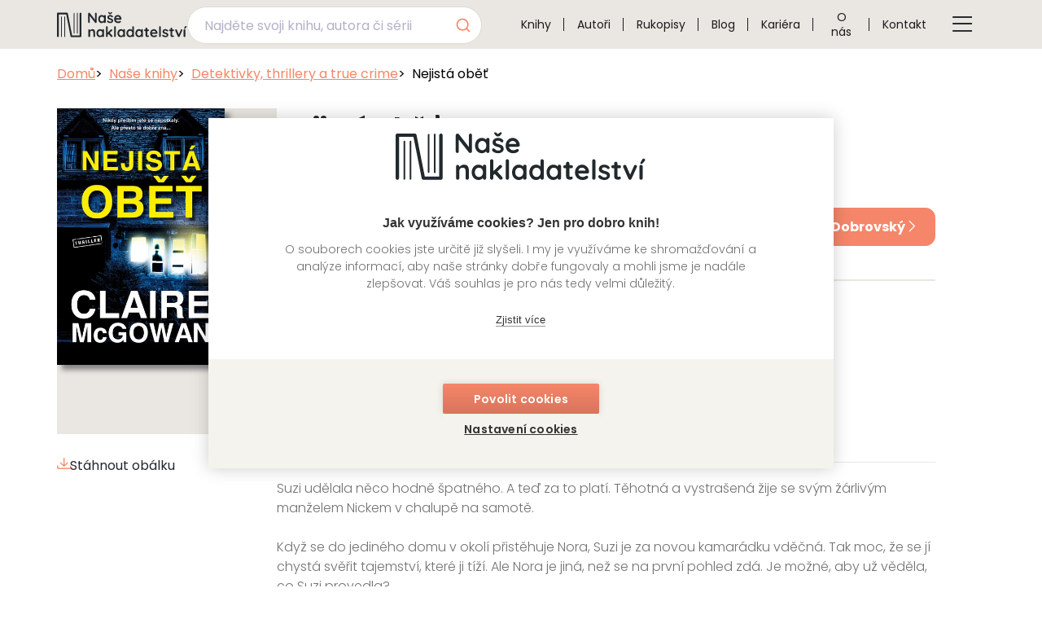

--- FILE ---
content_type: text/css; charset=utf-8
request_url: https://www.nasenakladatelstvi.cz/css/style-main.min.css?v=v1.0.57
body_size: 19488
content:
@charset "UTF-8";/*! @algolia/autocomplete-theme-classic 1.11.0 | MIT License | © Algolia, Inc. and contributors | https://github.com/algolia/autocomplete */:root{--aa-search-input-height:44px;--aa-input-icon-size:20px;--aa-base-unit:16;--aa-spacing-factor:1;--aa-spacing:calc(var(--aa-base-unit)*var(--aa-spacing-factor)*1px);--aa-spacing-half:calc(var(--aa-spacing)/2);--aa-panel-max-height:650px;--aa-base-z-index:9999;--aa-font-size:calc(var(--aa-base-unit)*1px);--aa-font-family:inherit;--aa-font-weight-medium:500;--aa-font-weight-semibold:600;--aa-font-weight-bold:700;--aa-icon-size:20px;--aa-icon-stroke-width:1.6;--aa-icon-color-rgb:119,119,163;--aa-icon-color-alpha:1;--aa-action-icon-size:20px;--aa-text-color-rgb:38,38,39;--aa-text-color-alpha:1;--aa-primary-color-rgb:62,52,211;--aa-primary-color-alpha:0.2;--aa-muted-color-rgb:128,126,163;--aa-muted-color-alpha:0.6;--aa-panel-border-color-rgb:128,126,163;--aa-panel-border-color-alpha:0.3;--aa-input-border-color-rgb:128,126,163;--aa-input-border-color-alpha:0.8;--aa-background-color-rgb:255,255,255;--aa-background-color-alpha:1;--aa-input-background-color-rgb:255,255,255;--aa-input-background-color-alpha:1;--aa-selected-color-rgb:179,173,214;--aa-selected-color-alpha:0.205;--aa-description-highlight-background-color-rgb:245,223,77;--aa-description-highlight-background-color-alpha:0.5;--aa-detached-media-query:(max-width:680px);--aa-detached-modal-media-query:(min-width:680px);--aa-detached-modal-max-width:680px;--aa-detached-modal-max-height:500px;--aa-overlay-color-rgb:115,114,129;--aa-overlay-color-alpha:0.4;--aa-panel-shadow:0 0 0 1px rgba(35,38,59,0.1),0 6px 16px -4px rgba(35,38,59,0.15);--aa-scrollbar-width:13px;--aa-scrollbar-track-background-color-rgb:234,234,234;--aa-scrollbar-track-background-color-alpha:1;--aa-scrollbar-thumb-background-color-rgb:var(--aa-background-color-rgb);--aa-scrollbar-thumb-background-color-alpha:1}@media (hover:none) and (pointer:coarse){:root{--aa-spacing-factor:1.2;--aa-action-icon-size:22px}}body.dark,body[data-theme=dark]{--aa-text-color-rgb:183,192,199;--aa-primary-color-rgb:146,138,255;--aa-muted-color-rgb:146,138,255;--aa-input-background-color-rgb:0,3,9;--aa-background-color-rgb:21,24,42;--aa-selected-color-rgb:146,138,255;--aa-selected-color-alpha:0.25;--aa-description-highlight-background-color-rgb:0 255 255;--aa-description-highlight-background-color-alpha:0.25;--aa-icon-color-rgb:119,119,163;--aa-panel-shadow:inset 1px 1px 0 0 #2c2e40,0 3px 8px 0 #000309;--aa-scrollbar-track-background-color-rgb:44,46,64;--aa-scrollbar-thumb-background-color-rgb:var(--aa-background-color-rgb)}.aa-Autocomplete *,.aa-DetachedFormContainer *,.aa-Panel *{-webkit-box-sizing:border-box;box-sizing:border-box}.aa-Autocomplete,.aa-DetachedFormContainer,.aa-Panel{color:#262627;color:rgba(var(--aa-text-color-rgb),var(--aa-text-color-alpha));font-family:inherit;font-family:var(--aa-font-family);font-size:calc(16 * 1px);font-size:var(--aa-font-size);font-weight:400;line-height:1em;margin:0;padding:0;text-align:left}.aa-Form{-webkit-box-align:center;-ms-flex-align:center;align-items:center;background-color:#fff;background-color:rgba(var(--aa-input-background-color-rgb),var(--aa-input-background-color-alpha));border:1px solid rgba(128,126,163,.8);border:1px solid rgba(var(--aa-input-border-color-rgb),var(--aa-input-border-color-alpha));border-radius:3px;display:-webkit-box;display:-ms-flexbox;display:flex;line-height:1em;margin:0;position:relative;width:100%}.aa-Form:focus-within{border-color:#3e34d3;border-color:rgba(var(--aa-primary-color-rgb),1);-webkit-box-shadow:rgba(62,52,211,.2) 0 0 0 2px,inset rgba(62,52,211,.2) 0 0 0 2px;box-shadow:rgba(62,52,211,.2) 0 0 0 2px,inset rgba(62,52,211,.2) 0 0 0 2px;-webkit-box-shadow:rgba(var(--aa-primary-color-rgb),var(--aa-primary-color-alpha)) 0 0 0 2px,inset rgba(var(--aa-primary-color-rgb),var(--aa-primary-color-alpha)) 0 0 0 2px;box-shadow:rgba(var(--aa-primary-color-rgb),var(--aa-primary-color-alpha)) 0 0 0 2px,inset rgba(var(--aa-primary-color-rgb),var(--aa-primary-color-alpha)) 0 0 0 2px;outline:medium none currentColor}.aa-InputWrapperPrefix{-webkit-box-align:center;-ms-flex-align:center;align-items:center;display:-webkit-box;display:-ms-flexbox;display:flex;-ms-flex-negative:0;flex-shrink:0;height:44px;height:var(--aa-search-input-height);-webkit-box-ordinal-group:2;-ms-flex-order:1;order:1}.aa-Label,.aa-LoadingIndicator{cursor:auto;-ms-flex-negative:0;flex-shrink:0;height:100%;padding:0;text-align:left}.aa-Label svg,.aa-LoadingIndicator svg{color:#3e34d3;color:rgba(var(--aa-primary-color-rgb),1);height:auto;max-height:20px;max-height:var(--aa-input-icon-size);stroke-width:1.6;stroke-width:var(--aa-icon-stroke-width);width:20px;width:var(--aa-input-icon-size)}.aa-LoadingIndicator,.aa-SubmitButton{height:100%;padding-left:calc((16 * 1 * 1px)*.75 - 1px);padding-left:calc(calc(16 * 1 * 1px)*.75 - 1px);padding-left:calc(var(--aa-spacing)*.75 - 1px);padding-right:calc((16 * 1 * 1px)/ 2);padding-right:calc(calc(16 * 1 * 1px)/ 2);padding-right:var(--aa-spacing-half);width:calc((16 * 1 * 1px)*1.75 + 20px - 1px);width:calc(calc(16 * 1 * 1px)*1.75 + 20px - 1px);width:calc(var(--aa-spacing)*1.75 + var(--aa-icon-size) - 1px)}@media (hover:none) and (pointer:coarse){.aa-LoadingIndicator,.aa-SubmitButton{padding-left:calc(((16 * 1 * 1px)/ 2)/ 2 - 1px);padding-left:calc(calc(calc(16 * 1 * 1px)/ 2)/ 2 - 1px);padding-left:calc(var(--aa-spacing-half)/ 2 - 1px);width:calc(20px + (16 * 1 * 1px)*1.25 - 1px);width:calc(20px + calc(16 * 1 * 1px)*1.25 - 1px);width:calc(var(--aa-icon-size) + var(--aa-spacing)*1.25 - 1px)}}.aa-SubmitButton{-webkit-appearance:none;-moz-appearance:none;appearance:none;background:0 0;border:0;margin:0}.aa-LoadingIndicator{-webkit-box-align:center;-ms-flex-align:center;align-items:center;display:-webkit-box;display:-ms-flexbox;display:flex;-webkit-box-pack:center;-ms-flex-pack:center;justify-content:center}.aa-LoadingIndicator[hidden]{display:none}.aa-InputWrapper{-webkit-box-ordinal-group:4;-ms-flex-order:3;order:3;position:relative;width:100%}.aa-Input{-webkit-appearance:none;-moz-appearance:none;appearance:none;background:0 0;border:0;color:#262627;color:rgba(var(--aa-text-color-rgb),var(--aa-text-color-alpha));font:inherit;height:44px;height:var(--aa-search-input-height);padding:0;width:100%}.aa-Input::-moz-placeholder{color:rgba(128,126,163,.6);color:rgba(var(--aa-muted-color-rgb),var(--aa-muted-color-alpha));opacity:1}.aa-Input::-webkit-input-placeholder{color:rgba(128,126,163,.6);color:rgba(var(--aa-muted-color-rgb),var(--aa-muted-color-alpha));opacity:1}.aa-Input:-ms-input-placeholder{color:rgba(128,126,163,.6);color:rgba(var(--aa-muted-color-rgb),var(--aa-muted-color-alpha));opacity:1}.aa-Input::-ms-input-placeholder{color:rgba(128,126,163,.6);color:rgba(var(--aa-muted-color-rgb),var(--aa-muted-color-alpha));opacity:1}.aa-Input::placeholder{color:rgba(128,126,163,.6);color:rgba(var(--aa-muted-color-rgb),var(--aa-muted-color-alpha));opacity:1}.aa-Input:focus{border-color:none;-webkit-box-shadow:none;box-shadow:none;outline:0}.aa-Input::-webkit-search-cancel-button,.aa-Input::-webkit-search-decoration,.aa-Input::-webkit-search-results-button,.aa-Input::-webkit-search-results-decoration{-webkit-appearance:none;appearance:none}.aa-InputWrapperSuffix{-webkit-box-align:center;-ms-flex-align:center;align-items:center;display:-webkit-box;display:-ms-flexbox;display:flex;height:44px;height:var(--aa-search-input-height);-webkit-box-ordinal-group:5;-ms-flex-order:4;order:4}.aa-ClearButton{-webkit-box-align:center;-ms-flex-align:center;align-items:center;background:0 0;border:0;color:rgba(128,126,163,.6);color:rgba(var(--aa-muted-color-rgb),var(--aa-muted-color-alpha));cursor:pointer;display:-webkit-box;display:-ms-flexbox;display:flex;height:100%;margin:0;padding:0 calc((16 * 1 * 1px)*.83333 - .5px);padding:0 calc(calc(16 * 1 * 1px)*.83333 - .5px);padding:0 calc(var(--aa-spacing)*.83333 - .5px)}@media (hover:none) and (pointer:coarse){.aa-ClearButton{padding:0 calc((16 * 1 * 1px)*.66667 - .5px);padding:0 calc(calc(16 * 1 * 1px)*.66667 - .5px);padding:0 calc(var(--aa-spacing)*.66667 - .5px)}}.aa-ClearButton:focus,.aa-ClearButton:hover{color:#262627;color:rgba(var(--aa-text-color-rgb),var(--aa-text-color-alpha))}.aa-ClearButton[hidden]{display:none}.aa-ClearButton svg{stroke-width:1.6;stroke-width:var(--aa-icon-stroke-width);width:20px;width:var(--aa-icon-size)}.aa-Panel{background-color:#fff;background-color:rgba(var(--aa-background-color-rgb),var(--aa-background-color-alpha));border-radius:calc((16 * 1 * 1px)/ 4);border-radius:calc(calc(16 * 1 * 1px)/ 4);border-radius:calc(var(--aa-spacing)/4);-webkit-box-shadow:0 0 0 1px rgba(35,38,59,.1),0 6px 16px -4px rgba(35,38,59,.15);box-shadow:0 0 0 1px rgba(35,38,59,.1),0 6px 16px -4px rgba(35,38,59,.15);-webkit-box-shadow:var(--aa-panel-shadow);box-shadow:var(--aa-panel-shadow);margin:8px 0 0;overflow:hidden;position:absolute;-webkit-transition:opacity .2s ease-in,-webkit-filter .2s ease-in;transition:opacity .2s ease-in,-webkit-filter .2s ease-in;transition:opacity .2s ease-in,filter .2s ease-in;transition:opacity .2s ease-in,filter .2s ease-in,-webkit-filter .2s ease-in}@media screen and (prefers-reduced-motion){.aa-Panel{-webkit-transition:none;transition:none}}.aa-Panel button{-webkit-appearance:none;-moz-appearance:none;appearance:none;background:0 0;border:0;margin:0;padding:0}.aa-PanelLayout{height:100%;margin:0;max-height:650px;max-height:var(--aa-panel-max-height);overflow-y:auto;padding:0;position:relative;text-align:left}.aa-PanelLayoutColumns--twoGolden{display:grid;grid-template-columns:39.2% auto;overflow:hidden;padding:0}.aa-PanelLayoutColumns--two{display:grid;grid-template-columns:repeat(2,minmax(0,1fr));overflow:hidden;padding:0}.aa-PanelLayoutColumns--three{display:grid;grid-template-columns:repeat(3,minmax(0,1fr));overflow:hidden;padding:0}.aa-Panel--stalled .aa-Source{-webkit-filter:grayscale(1);filter:grayscale(1);opacity:.8}.aa-Panel--scrollable{margin:0;max-height:650px;max-height:var(--aa-panel-max-height);overflow-x:hidden;overflow-y:auto;padding:calc((16 * 1 * 1px)/ 2);padding:calc(calc(16 * 1 * 1px)/ 2);padding:var(--aa-spacing-half);scrollbar-color:#fff #eaeaea;scrollbar-color:rgba(var(--aa-scrollbar-thumb-background-color-rgb),var(--aa-scrollbar-thumb-background-color-alpha)) rgba(var(--aa-scrollbar-track-background-color-rgb),var(--aa-scrollbar-track-background-color-alpha));scrollbar-width:thin}.aa-Panel--scrollable::-webkit-scrollbar{width:13px;width:var(--aa-scrollbar-width)}.aa-Panel--scrollable::-webkit-scrollbar-track{background-color:#eaeaea;background-color:rgba(var(--aa-scrollbar-track-background-color-rgb),var(--aa-scrollbar-track-background-color-alpha))}.aa-Panel--scrollable::-webkit-scrollbar-thumb{background-color:#fff;background-color:rgba(var(--aa-scrollbar-thumb-background-color-rgb),var(--aa-scrollbar-thumb-background-color-alpha));border-radius:9999px;border:3px solid #eaeaea;border:3px solid rgba(var(--aa-scrollbar-track-background-color-rgb),var(--aa-scrollbar-track-background-color-alpha));border-right-width:2px}.aa-Source{margin:0;padding:0;position:relative;width:100%}.aa-Source:empty{display:none}.aa-SourceNoResults{font-size:1em;margin:0;padding:calc(16 * 1 * 1px);padding:var(--aa-spacing)}.aa-List{list-style:none;margin:0}.aa-List,.aa-SourceHeader{padding:0;position:relative}.aa-SourceHeader{margin:calc((16 * 1 * 1px)/ 2) .5em calc((16 * 1 * 1px)/ 2) 0;margin:calc(calc(16 * 1 * 1px)/ 2) .5em calc(calc(16 * 1 * 1px)/ 2) 0;margin:var(--aa-spacing-half) .5em var(--aa-spacing-half) 0}.aa-SourceHeader:empty{display:none}.aa-SourceHeaderTitle{background:#fff;background:rgba(var(--aa-background-color-rgb),var(--aa-background-color-alpha));color:#3e34d3;color:rgba(var(--aa-primary-color-rgb),1);display:inline-block;font-size:.8em;font-weight:600;font-weight:var(--aa-font-weight-semibold);margin:0;padding:0 calc((16 * 1 * 1px)/ 2) 0 0;padding:0 calc(calc(16 * 1 * 1px)/ 2) 0 0;padding:0 var(--aa-spacing-half) 0 0;position:relative;z-index:9999;z-index:var(--aa-base-z-index)}.aa-SourceHeaderLine{border-bottom:1px solid #3e34d3;border-bottom:1px solid rgba(var(--aa-primary-color-rgb),1);display:block;height:2px;left:0;margin:0;opacity:.3;padding:0;position:absolute;right:0;top:calc((16 * 1 * 1px)/ 2);top:calc(calc(16 * 1 * 1px)/ 2);top:var(--aa-spacing-half);z-index:calc(9999 - 1);z-index:calc(var(--aa-base-z-index) - 1)}.aa-SourceFooterSeeAll{background:-webkit-gradient(linear,left top,left bottom,from(white),to(rgba(128,126,163,.14)));background:linear-gradient(180deg,#fff,rgba(128,126,163,.14));background:-webkit-gradient(linear,left top,left bottom,from(rgba(var(--aa-background-color-rgb),var(--aa-background-color-alpha))),to(rgba(128,126,163,.14)));background:linear-gradient(180deg,rgba(var(--aa-background-color-rgb),var(--aa-background-color-alpha)),rgba(128,126,163,.14));border:1px solid rgba(128,126,163,.6);border:1px solid rgba(var(--aa-muted-color-rgb),var(--aa-muted-color-alpha));border-radius:5px;-webkit-box-shadow:inset 0 0 2px #fff,0 2px 2px -1px rgba(76,69,88,.15);box-shadow:inset 0 0 2px #fff,0 2px 2px -1px rgba(76,69,88,.15);color:inherit;font-size:.95em;font-weight:500;font-weight:var(--aa-font-weight-medium);padding:.475em 1em .6em;-webkit-text-decoration:none;text-decoration:none}.aa-SourceFooterSeeAll:focus,.aa-SourceFooterSeeAll:hover{border:1px solid #3e34d3;border:1px solid rgba(var(--aa-primary-color-rgb),1);color:#3e34d3;color:rgba(var(--aa-primary-color-rgb),1)}.aa-Item{-webkit-box-align:center;-ms-flex-align:center;align-items:center;border-radius:3px;cursor:pointer;display:grid;min-height:calc((16 * 1 * 1px)*2.5);min-height:calc(calc(16 * 1 * 1px)*2.5);min-height:calc(var(--aa-spacing)*2.5);padding:calc(((16 * 1 * 1px)/ 2)/ 2);padding:calc(calc(calc(16 * 1 * 1px)/ 2)/ 2);padding:calc(var(--aa-spacing-half)/2)}.aa-Item[aria-selected=true]{background-color:rgba(179,173,214,.205);background-color:rgba(var(--aa-selected-color-rgb),var(--aa-selected-color-alpha))}.aa-Item[aria-selected=true] .aa-ActiveOnly,.aa-Item[aria-selected=true] .aa-ItemActionButton{visibility:visible}.aa-ItemIcon{-webkit-box-align:center;-ms-flex-align:center;align-items:center;background:#fff;background:rgba(var(--aa-background-color-rgb),var(--aa-background-color-alpha));border-radius:3px;-webkit-box-shadow:inset 0 0 0 1px rgba(128,126,163,.3);box-shadow:inset 0 0 0 1px rgba(128,126,163,.3);-webkit-box-shadow:inset 0 0 0 1px rgba(var(--aa-panel-border-color-rgb),var(--aa-panel-border-color-alpha));box-shadow:inset 0 0 0 1px rgba(var(--aa-panel-border-color-rgb),var(--aa-panel-border-color-alpha));color:#7777a3;color:rgba(var(--aa-icon-color-rgb),var(--aa-icon-color-alpha));display:-webkit-box;display:-ms-flexbox;display:flex;-ms-flex-negative:0;flex-shrink:0;font-size:.7em;height:calc(20px + ((16 * 1 * 1px)/ 2));height:calc(20px + calc(calc(16 * 1 * 1px)/ 2));height:calc(var(--aa-icon-size) + var(--aa-spacing-half));-webkit-box-pack:center;-ms-flex-pack:center;justify-content:center;overflow:hidden;stroke-width:1.6;stroke-width:var(--aa-icon-stroke-width);text-align:center;width:calc(20px + ((16 * 1 * 1px)/ 2));width:calc(20px + calc(calc(16 * 1 * 1px)/ 2));width:calc(var(--aa-icon-size) + var(--aa-spacing-half))}.aa-ItemIcon img{height:auto;max-height:calc(20px + ((16 * 1 * 1px)/ 2) - 8px);max-height:calc(20px + calc(calc(16 * 1 * 1px)/ 2) - 8px);max-height:calc(var(--aa-icon-size) + var(--aa-spacing-half) - 8px);max-width:calc(20px + ((16 * 1 * 1px)/ 2) - 8px);max-width:calc(20px + calc(calc(16 * 1 * 1px)/ 2) - 8px);max-width:calc(var(--aa-icon-size) + var(--aa-spacing-half) - 8px);width:auto}.aa-ItemIcon svg{height:20px;height:var(--aa-icon-size);width:20px;width:var(--aa-icon-size)}.aa-ItemIcon--alignTop{-ms-flex-item-align:start;align-self:flex-start}.aa-ItemIcon--noBorder{background:0 0;-webkit-box-shadow:none;box-shadow:none}.aa-ItemIcon--picture{height:96px;width:96px}.aa-ItemIcon--picture img{max-height:100%;max-width:100%;padding:calc((16 * 1 * 1px)/ 2);padding:calc(calc(16 * 1 * 1px)/ 2);padding:var(--aa-spacing-half)}.aa-ItemContent{-webkit-box-align:center;-ms-flex-align:center;align-items:center;cursor:pointer;display:grid;gap:calc((16 * 1 * 1px)/ 2);gap:calc(calc(16 * 1 * 1px)/ 2);grid-gap:calc((16 * 1 * 1px)/ 2);grid-gap:calc(calc(16 * 1 * 1px)/ 2);grid-gap:var(--aa-spacing-half);gap:var(--aa-spacing-half);grid-auto-flow:column;line-height:1.25em;overflow:hidden}.aa-ItemContent:empty{display:none}.aa-ItemContent mark{background:0 0;color:#262627;color:rgba(var(--aa-text-color-rgb),var(--aa-text-color-alpha));font-style:normal;font-weight:700;font-weight:var(--aa-font-weight-bold)}.aa-ItemContent--dual{display:-webkit-box;display:-ms-flexbox;display:flex;-webkit-box-orient:vertical;-webkit-box-direction:normal;-ms-flex-direction:column;flex-direction:column;-webkit-box-pack:justify;-ms-flex-pack:justify;justify-content:space-between;text-align:left}.aa-ItemContent--dual .aa-ItemContentSubtitle,.aa-ItemContent--dual .aa-ItemContentTitle{display:block}.aa-ItemContent--indented{padding-left:calc(20px + (16 * 1 * 1px));padding-left:calc(20px + calc(16 * 1 * 1px));padding-left:calc(var(--aa-icon-size) + var(--aa-spacing))}.aa-ItemContentBody{display:grid;gap:calc(((16 * 1 * 1px)/ 2)/ 2);gap:calc(calc(calc(16 * 1 * 1px)/ 2)/ 2);grid-gap:calc(((16 * 1 * 1px)/ 2)/ 2);grid-gap:calc(calc(calc(16 * 1 * 1px)/ 2)/ 2);grid-gap:calc(var(--aa-spacing-half)/2);gap:calc(var(--aa-spacing-half)/2)}.aa-ItemContentTitle{display:inline-block;margin:0 .5em 0 0;max-width:100%;overflow:hidden;padding:0;text-overflow:ellipsis;white-space:nowrap}.aa-ItemContentSubtitle{font-size:.92em}.aa-ItemContentSubtitleIcon:before{border-color:rgba(128,126,163,.64);border-color:rgba(var(--aa-muted-color-rgb),.64);border-style:solid;content:"";display:inline-block;left:1px;position:relative;top:-3px}.aa-ItemContentSubtitle--inline .aa-ItemContentSubtitleIcon:before{border-width:0 0 1.5px;margin-left:calc((16 * 1 * 1px)/ 2);margin-left:calc(calc(16 * 1 * 1px)/ 2);margin-left:var(--aa-spacing-half);margin-right:calc(((16 * 1 * 1px)/ 2)/ 2);margin-right:calc(calc(calc(16 * 1 * 1px)/ 2)/ 2);margin-right:calc(var(--aa-spacing-half)/2);width:calc(((16 * 1 * 1px)/ 2) + 2px);width:calc(calc(calc(16 * 1 * 1px)/ 2) + 2px);width:calc(var(--aa-spacing-half) + 2px)}.aa-ItemContentSubtitle--standalone{-webkit-box-align:center;-ms-flex-align:center;align-items:center;color:#262627;color:rgba(var(--aa-text-color-rgb),var(--aa-text-color-alpha));display:grid;gap:calc((16 * 1 * 1px)/ 2);gap:calc(calc(16 * 1 * 1px)/ 2);grid-gap:calc((16 * 1 * 1px)/ 2);grid-gap:calc(calc(16 * 1 * 1px)/ 2);grid-gap:var(--aa-spacing-half);gap:var(--aa-spacing-half);grid-auto-flow:column;-webkit-box-pack:start;-ms-flex-pack:start;justify-content:start}.aa-ItemContentSubtitle--standalone .aa-ItemContentSubtitleIcon:before{border-radius:0 0 0 3px;border-width:0 0 1.5px 1.5px;height:calc((16 * 1 * 1px)/ 2);height:calc(calc(16 * 1 * 1px)/ 2);height:var(--aa-spacing-half);width:calc((16 * 1 * 1px)/ 2);width:calc(calc(16 * 1 * 1px)/ 2);width:var(--aa-spacing-half)}.aa-ItemContentSubtitleCategory{color:#807ea3;color:rgba(var(--aa-muted-color-rgb),1);font-weight:500}.aa-ItemContentDescription{color:#262627;color:rgba(var(--aa-text-color-rgb),var(--aa-text-color-alpha));font-size:.85em;max-width:100%;overflow-x:hidden;text-overflow:ellipsis}.aa-ItemContentDescription:empty{display:none}.aa-ItemContentDescription mark{background:rgba(245,223,77,.5);background:rgba(var(--aa-description-highlight-background-color-rgb),var(--aa-description-highlight-background-color-alpha));color:#262627;color:rgba(var(--aa-text-color-rgb),var(--aa-text-color-alpha));font-style:normal;font-weight:500;font-weight:var(--aa-font-weight-medium)}.aa-ItemContentDash{color:rgba(128,126,163,.6);color:rgba(var(--aa-muted-color-rgb),var(--aa-muted-color-alpha));display:none;opacity:.4}.aa-ItemContentTag{background-color:rgba(62,52,211,.2);background-color:rgba(var(--aa-primary-color-rgb),var(--aa-primary-color-alpha));border-radius:3px;margin:0 .4em 0 0;padding:.08em .3em}.aa-ItemLink,.aa-ItemWrapper{-webkit-box-align:center;-ms-flex-align:center;align-items:center;color:inherit;display:grid;gap:calc(((16 * 1 * 1px)/ 2)/ 2);gap:calc(calc(calc(16 * 1 * 1px)/ 2)/ 2);grid-gap:calc(((16 * 1 * 1px)/ 2)/ 2);grid-gap:calc(calc(calc(16 * 1 * 1px)/ 2)/ 2);grid-gap:calc(var(--aa-spacing-half)/2);gap:calc(var(--aa-spacing-half)/2);grid-auto-flow:column;-webkit-box-pack:justify;-ms-flex-pack:justify;justify-content:space-between;width:100%}.aa-ItemLink{color:inherit;-webkit-text-decoration:none;text-decoration:none}.aa-ItemActions{display:grid;grid-auto-flow:column;height:100%;justify-self:end;margin:0 calc((16 * 1 * 1px)/ -3);margin:0 calc(calc(16 * 1 * 1px)/ -3);margin:0 calc(var(--aa-spacing)/-3);padding:0 2px 0 0}.aa-ItemActionButton{-webkit-box-align:center;-ms-flex-align:center;align-items:center;background:0 0;border:0;color:rgba(128,126,163,.6);color:rgba(var(--aa-muted-color-rgb),var(--aa-muted-color-alpha));cursor:pointer;display:-webkit-box;display:-ms-flexbox;display:flex;-ms-flex-negative:0;flex-shrink:0;padding:0}.aa-ItemActionButton:focus svg,.aa-ItemActionButton:hover svg{color:#262627;color:rgba(var(--aa-text-color-rgb),var(--aa-text-color-alpha))}@media (hover:none) and (pointer:coarse){.aa-ItemActionButton:focus svg,.aa-ItemActionButton:hover svg{color:inherit}}.aa-ItemActionButton svg{color:rgba(128,126,163,.6);color:rgba(var(--aa-muted-color-rgb),var(--aa-muted-color-alpha));margin:0;margin:calc(calc(16 * 1 * 1px)/ 3);margin:calc(var(--aa-spacing)/3);stroke-width:1.6;stroke-width:var(--aa-icon-stroke-width);width:20px;width:var(--aa-action-icon-size)}.aa-ActiveOnly{visibility:hidden}.aa-PanelHeader{-webkit-box-align:center;-ms-flex-align:center;align-items:center;background:#3e34d3;background:rgba(var(--aa-primary-color-rgb),1);color:#fff;display:grid;height:var(--aa-modal-header-height);margin:0;padding:calc((16 * 1 * 1px)/ 2) calc(16 * 1 * 1px);padding:calc(calc(16 * 1 * 1px)/ 2) calc(16 * 1 * 1px);padding:var(--aa-spacing-half) var(--aa-spacing);position:relative}.aa-PanelHeader:after{background-image:-webkit-gradient(linear,left top,left bottom,from(white),to(rgba(255,255,255,0)));background-image:linear-gradient(white,rgba(255,255,255,0));background-image:-webkit-gradient(linear,left top,left bottom,from(rgba(var(--aa-background-color-rgb),1)),to(rgba(var(--aa-background-color-rgb),0)));background-image:linear-gradient(rgba(var(--aa-background-color-rgb),1),rgba(var(--aa-background-color-rgb),0));bottom:calc(((16 * 1 * 1px)/ 2)*-1);bottom:calc(calc(calc(16 * 1 * 1px)/ 2)*-1);bottom:calc(var(--aa-spacing-half)*-1);content:"";height:calc((16 * 1 * 1px)/ 2);height:calc(calc(16 * 1 * 1px)/ 2);height:var(--aa-spacing-half);left:0;pointer-events:none;position:absolute;right:0;z-index:9999;z-index:var(--aa-base-z-index)}.aa-PanelFooter{background-color:#fff;background-color:rgba(var(--aa-background-color-rgb),var(--aa-background-color-alpha));-webkit-box-shadow:inset 0 1px 0 rgba(128,126,163,.3);box-shadow:inset 0 1px 0 rgba(128,126,163,.3);-webkit-box-shadow:inset 0 1px 0 rgba(var(--aa-panel-border-color-rgb),var(--aa-panel-border-color-alpha));box-shadow:inset 0 1px 0 rgba(var(--aa-panel-border-color-rgb),var(--aa-panel-border-color-alpha));display:-webkit-box;display:-ms-flexbox;display:flex;-webkit-box-pack:justify;-ms-flex-pack:justify;justify-content:space-between;margin:0;padding:calc(16 * 1 * 1px);padding:var(--aa-spacing);position:relative;z-index:9999;z-index:var(--aa-base-z-index)}.aa-PanelFooter:after{background-image:-webkit-gradient(linear,left top,left bottom,from(rgba(255,255,255,0)),to(rgba(128,126,163,.6)));background-image:linear-gradient(rgba(255,255,255,0),rgba(128,126,163,.6));background-image:-webkit-gradient(linear,left top,left bottom,from(rgba(var(--aa-background-color-rgb),0)),to(rgba(var(--aa-muted-color-rgb),var(--aa-muted-color-alpha))));background-image:linear-gradient(rgba(var(--aa-background-color-rgb),0),rgba(var(--aa-muted-color-rgb),var(--aa-muted-color-alpha)));content:"";height:calc(16 * 1 * 1px);height:var(--aa-spacing);left:0;opacity:.12;pointer-events:none;position:absolute;right:0;top:calc((16 * 1 * 1px)*-1);top:calc(calc(16 * 1 * 1px)*-1);top:calc(var(--aa-spacing)*-1);z-index:calc(9999 - 1);z-index:calc(var(--aa-base-z-index) - 1)}.aa-DetachedContainer{background:#fff;background:rgba(var(--aa-background-color-rgb),var(--aa-background-color-alpha));bottom:0;-webkit-box-shadow:0 0 0 1px rgba(35,38,59,.1),0 6px 16px -4px rgba(35,38,59,.15);box-shadow:0 0 0 1px rgba(35,38,59,.1),0 6px 16px -4px rgba(35,38,59,.15);-webkit-box-shadow:var(--aa-panel-shadow);box-shadow:var(--aa-panel-shadow);display:-webkit-box;display:-ms-flexbox;display:flex;-webkit-box-orient:vertical;-webkit-box-direction:normal;-ms-flex-direction:column;flex-direction:column;left:0;margin:0;overflow:hidden;padding:0;position:fixed;right:0;top:0;z-index:9999;z-index:var(--aa-base-z-index)}.aa-DetachedContainer:after{height:32px}.aa-DetachedContainer .aa-SourceHeader{margin:calc((16 * 1 * 1px)/ 2) 0 calc((16 * 1 * 1px)/ 2) 2px;margin:calc(calc(16 * 1 * 1px)/ 2) 0 calc(calc(16 * 1 * 1px)/ 2) 2px;margin:var(--aa-spacing-half) 0 var(--aa-spacing-half) 2px}.aa-DetachedContainer .aa-Panel{background-color:#fff;background-color:rgba(var(--aa-background-color-rgb),var(--aa-background-color-alpha));border-radius:0;-webkit-box-shadow:none;box-shadow:none;-webkit-box-flex:1;-ms-flex-positive:1;flex-grow:1;margin:0;padding:0;position:relative}.aa-DetachedContainer .aa-PanelLayout{bottom:0;-webkit-box-shadow:none;box-shadow:none;left:0;margin:0;max-height:none;overflow-y:auto;position:absolute;right:0;top:0;width:100%}.aa-DetachedFormContainer{border-bottom:1px solid rgba(128,126,163,.3);border-bottom:1px solid rgba(var(--aa-panel-border-color-rgb),var(--aa-panel-border-color-alpha));display:-webkit-box;display:-ms-flexbox;display:flex;-webkit-box-orient:horizontal;-webkit-box-direction:normal;-ms-flex-direction:row;flex-direction:row;-webkit-box-pack:justify;-ms-flex-pack:justify;justify-content:space-between;margin:0;padding:calc((16 * 1 * 1px)/ 2);padding:calc(calc(16 * 1 * 1px)/ 2);padding:var(--aa-spacing-half)}.aa-DetachedCancelButton{background:0 0;border:0;border-radius:3px;color:inherit;color:#262627;color:rgba(var(--aa-text-color-rgb),var(--aa-text-color-alpha));cursor:pointer;font:inherit;margin:0 0 0 calc((16 * 1 * 1px)/ 2);margin:0 0 0 calc(calc(16 * 1 * 1px)/ 2);margin:0 0 0 var(--aa-spacing-half);padding:0 calc((16 * 1 * 1px)/ 2);padding:0 calc(calc(16 * 1 * 1px)/ 2);padding:0 var(--aa-spacing-half)}.aa-DetachedCancelButton:focus,.aa-DetachedCancelButton:hover{-webkit-box-shadow:inset 0 0 0 1px rgba(128,126,163,.3);box-shadow:inset 0 0 0 1px rgba(128,126,163,.3);-webkit-box-shadow:inset 0 0 0 1px rgba(var(--aa-panel-border-color-rgb),var(--aa-panel-border-color-alpha));box-shadow:inset 0 0 0 1px rgba(var(--aa-panel-border-color-rgb),var(--aa-panel-border-color-alpha))}.aa-DetachedContainer--modal{border-radius:6px;bottom:inherit;height:auto;margin:0 auto;max-width:680px;max-width:var(--aa-detached-modal-max-width);position:absolute;top:3%}.aa-DetachedContainer--modal .aa-PanelLayout{max-height:500px;max-height:var(--aa-detached-modal-max-height);padding-bottom:calc((16 * 1 * 1px)/ 2);padding-bottom:calc(calc(16 * 1 * 1px)/ 2);padding-bottom:var(--aa-spacing-half);position:static}.aa-DetachedSearchButton{-webkit-box-align:center;-ms-flex-align:center;align-items:center;background-color:#fff;background-color:rgba(var(--aa-input-background-color-rgb),var(--aa-input-background-color-alpha));border:1px solid rgba(128,126,163,.8);border:1px solid rgba(var(--aa-input-border-color-rgb),var(--aa-input-border-color-alpha));border-radius:3px;color:rgba(128,126,163,.6);color:rgba(var(--aa-muted-color-rgb),var(--aa-muted-color-alpha));cursor:pointer;display:-webkit-box;display:-ms-flexbox;display:flex;font:inherit;font-family:inherit;font-family:var(--aa-font-family);font-size:calc(16 * 1px);font-size:var(--aa-font-size);height:44px;height:var(--aa-search-input-height);margin:0;padding:0 calc(44px/8);padding:0 calc(var(--aa-search-input-height)/8);position:relative;text-align:left;width:100%}.aa-DetachedSearchButton:focus{border-color:#3e34d3;border-color:rgba(var(--aa-primary-color-rgb),1);-webkit-box-shadow:rgba(62,52,211,.2) 0 0 0 3px,inset rgba(62,52,211,.2) 0 0 0 2px;box-shadow:rgba(62,52,211,.2) 0 0 0 3px,inset rgba(62,52,211,.2) 0 0 0 2px;-webkit-box-shadow:rgba(var(--aa-primary-color-rgb),var(--aa-primary-color-alpha)) 0 0 0 3px,inset rgba(var(--aa-primary-color-rgb),var(--aa-primary-color-alpha)) 0 0 0 2px;box-shadow:rgba(var(--aa-primary-color-rgb),var(--aa-primary-color-alpha)) 0 0 0 3px,inset rgba(var(--aa-primary-color-rgb),var(--aa-primary-color-alpha)) 0 0 0 2px;outline:medium none currentColor}.aa-DetachedSearchButtonIcon{-webkit-box-align:center;-ms-flex-align:center;align-items:center;color:#3e34d3;color:rgba(var(--aa-primary-color-rgb),1);cursor:auto;display:-webkit-box;display:-ms-flexbox;display:flex;-ms-flex-negative:0;flex-shrink:0;height:100%;-webkit-box-pack:center;-ms-flex-pack:center;justify-content:center;width:calc(20px + (16 * 1 * 1px));width:calc(20px + calc(16 * 1 * 1px));width:calc(var(--aa-icon-size) + var(--aa-spacing))}.aa-DetachedSearchButtonQuery{color:#262627;color:rgba(var(--aa-text-color-rgb),1);line-height:1.25em;overflow:hidden;text-overflow:ellipsis;white-space:nowrap}.aa-DetachedSearchButtonPlaceholder[hidden]{display:none}.aa-Detached{height:100vh;overflow:hidden}.aa-DetachedOverlay{background-color:rgba(115,114,129,.4);background-color:rgba(var(--aa-overlay-color-rgb),var(--aa-overlay-color-alpha));height:100vh;left:0;margin:0;padding:0;position:fixed;right:0;top:0;z-index:calc(9999 - 1);z-index:calc(var(--aa-base-z-index) - 1)}.aa-GradientBottom,.aa-GradientTop{height:calc((16 * 1 * 1px)/ 2);height:calc(calc(16 * 1 * 1px)/ 2);height:var(--aa-spacing-half);left:0;pointer-events:none;position:absolute;right:0;z-index:9999;z-index:var(--aa-base-z-index)}.aa-GradientTop{background-image:-webkit-gradient(linear,left top,left bottom,from(white),to(rgba(255,255,255,0)));background-image:linear-gradient(white,rgba(255,255,255,0));background-image:-webkit-gradient(linear,left top,left bottom,from(rgba(var(--aa-background-color-rgb),1)),to(rgba(var(--aa-background-color-rgb),0)));background-image:linear-gradient(rgba(var(--aa-background-color-rgb),1),rgba(var(--aa-background-color-rgb),0));top:0}.aa-GradientBottom{background-image:-webkit-gradient(linear,left top,left bottom,from(rgba(255,255,255,0)),to(white));background-image:linear-gradient(rgba(255,255,255,0),#fff);background-image:-webkit-gradient(linear,left top,left bottom,from(rgba(var(--aa-background-color-rgb),0)),to(rgba(var(--aa-background-color-rgb),1)));background-image:linear-gradient(rgba(var(--aa-background-color-rgb),0),rgba(var(--aa-background-color-rgb),1));border-bottom-left-radius:calc((16 * 1 * 1px)/ 4);border-bottom-left-radius:calc(calc(16 * 1 * 1px)/ 4);border-bottom-left-radius:calc(var(--aa-spacing)/4);border-bottom-right-radius:calc((16 * 1 * 1px)/ 4);border-bottom-right-radius:calc(calc(16 * 1 * 1px)/ 4);border-bottom-right-radius:calc(var(--aa-spacing)/4);bottom:0}@media (hover:none) and (pointer:coarse){.aa-DesktopOnly{display:none}}@media (hover:hover){.aa-TouchOnly{display:none}}.glide{position:relative;width:100%;-webkit-box-sizing:border-box;box-sizing:border-box}.glide *{-webkit-box-sizing:inherit;box-sizing:inherit}.glide__track{overflow:hidden}.glide__slides{position:relative;width:100%;list-style:none;-webkit-backface-visibility:hidden;backface-visibility:hidden;-webkit-transform-style:preserve-3d;transform-style:preserve-3d;-ms-touch-action:pan-Y;touch-action:pan-Y;overflow:hidden;margin:0;padding:0;white-space:nowrap;display:-webkit-box;display:-ms-flexbox;display:flex;-ms-flex-wrap:nowrap;flex-wrap:nowrap;will-change:transform}.glide__slides--dragging{-webkit-user-select:none;-moz-user-select:none;-ms-user-select:none;user-select:none}.glide__slide{width:100%;height:100%;-ms-flex-negative:0;flex-shrink:0;white-space:normal;-webkit-user-select:none;-moz-user-select:none;-ms-user-select:none;user-select:none;-webkit-touch-callout:none;-webkit-tap-highlight-color:transparent}.glide__slide a{-webkit-user-select:none;user-select:none;-webkit-user-drag:none;-moz-user-select:none;-ms-user-select:none}.glide__arrows{-webkit-touch-callout:none;-webkit-user-select:none;-moz-user-select:none;-ms-user-select:none;user-select:none}.glide__bullets{-webkit-touch-callout:none;-webkit-user-select:none;-moz-user-select:none;-ms-user-select:none;user-select:none}.glide--rtl{direction:rtl}.dropzone,.dropzone *{-webkit-box-sizing:border-box;box-sizing:border-box}.dropzone{position:relative}.dropzone .dz-preview{position:relative;display:inline-block;width:120px;margin:.5em}.dropzone .dz-preview .dz-progress{display:block;height:15px;border:1px solid #aaa}.dropzone .dz-preview .dz-progress .dz-upload{display:block;height:100%;width:0;background:green}.dropzone .dz-preview .dz-error-message{color:red;display:none}.dropzone .dz-preview.dz-error .dz-error-mark,.dropzone .dz-preview.dz-error .dz-error-message{display:block}.dropzone .dz-preview.dz-success .dz-success-mark{display:block}.dropzone .dz-preview .dz-error-mark,.dropzone .dz-preview .dz-success-mark{position:absolute;display:none;left:30px;top:30px;width:54px;height:58px;left:50%;margin-left:-27px}@-webkit-keyframes passing-through{0%{opacity:0;-webkit-transform:translateY(40px);transform:translateY(40px)}30%,70%{opacity:1;-webkit-transform:translateY(0);transform:translateY(0)}100%{opacity:0;-webkit-transform:translateY(-40px);transform:translateY(-40px)}}@keyframes passing-through{0%{opacity:0;-webkit-transform:translateY(40px);transform:translateY(40px)}30%,70%{opacity:1;-webkit-transform:translateY(0);transform:translateY(0)}100%{opacity:0;-webkit-transform:translateY(-40px);transform:translateY(-40px)}}@-webkit-keyframes slide-in{0%{opacity:0;-webkit-transform:translateY(40px);transform:translateY(40px)}30%{opacity:1;-webkit-transform:translateY(0);transform:translateY(0)}}@keyframes slide-in{0%{opacity:0;-webkit-transform:translateY(40px);transform:translateY(40px)}30%{opacity:1;-webkit-transform:translateY(0);transform:translateY(0)}}@-webkit-keyframes pulse{0%{-webkit-transform:scale(1);transform:scale(1)}10%{-webkit-transform:scale(1.1);transform:scale(1.1)}20%{-webkit-transform:scale(1);transform:scale(1)}}@keyframes pulse{0%{-webkit-transform:scale(1);transform:scale(1)}10%{-webkit-transform:scale(1.1);transform:scale(1.1)}20%{-webkit-transform:scale(1);transform:scale(1)}}.dropzone,.dropzone *{-webkit-box-sizing:border-box;box-sizing:border-box}.dropzone{min-height:150px;border:1px solid rgba(0,0,0,.8);border-radius:5px;padding:20px 20px}.dropzone.dz-clickable{cursor:pointer}.dropzone.dz-clickable *{cursor:default}.dropzone.dz-clickable .dz-message,.dropzone.dz-clickable .dz-message *{cursor:pointer}.dropzone.dz-started .dz-message{display:none}.dropzone.dz-drag-hover{border-style:solid}.dropzone.dz-drag-hover .dz-message{opacity:.5}.dropzone .dz-message{text-align:center;margin:3em 0}.dropzone .dz-message .dz-button{background:0 0;color:inherit;border:none;padding:0;font:inherit;cursor:pointer;outline:inherit}.dropzone .dz-preview{position:relative;display:inline-block;vertical-align:top;margin:16px;min-height:100px}.dropzone .dz-preview:hover{z-index:1000}.dropzone .dz-preview:hover .dz-details{opacity:1}.dropzone .dz-preview.dz-file-preview .dz-image{border-radius:20px;background:#999;background:-webkit-gradient(linear,left top,left bottom,from(#eee),to(#ddd));background:linear-gradient(to bottom,#eee,#ddd)}.dropzone .dz-preview.dz-file-preview .dz-details{opacity:1}.dropzone .dz-preview.dz-image-preview{background:#fff}.dropzone .dz-preview.dz-image-preview .dz-details{-webkit-transition:opacity .2s linear;transition:opacity .2s linear}.dropzone .dz-preview .dz-remove{font-size:14px;text-align:center;display:block;cursor:pointer;border:none}.dropzone .dz-preview .dz-remove:hover{text-decoration:underline}.dropzone .dz-preview:hover .dz-details{opacity:1}.dropzone .dz-preview .dz-details{z-index:20;position:absolute;top:0;left:0;opacity:0;font-size:13px;min-width:100%;max-width:100%;padding:2em 1em;text-align:center;color:rgba(0,0,0,.9);line-height:150%}.dropzone .dz-preview .dz-details .dz-size{margin-bottom:1em;font-size:16px}.dropzone .dz-preview .dz-details .dz-filename{white-space:nowrap}.dropzone .dz-preview .dz-details .dz-filename:hover span{border:1px solid rgba(200,200,200,.8);background-color:rgba(255,255,255,.8)}.dropzone .dz-preview .dz-details .dz-filename:not(:hover){overflow:hidden;text-overflow:ellipsis}.dropzone .dz-preview .dz-details .dz-filename:not(:hover) span{border:1px solid transparent}.dropzone .dz-preview .dz-details .dz-filename span,.dropzone .dz-preview .dz-details .dz-size span{background-color:rgba(255,255,255,.4);padding:0 .4em;border-radius:3px}.dropzone .dz-preview:hover .dz-image img{-webkit-transform:scale(1.05,1.05);transform:scale(1.05,1.05);-webkit-filter:blur(8px);filter:blur(8px)}.dropzone .dz-preview .dz-image{border-radius:20px;overflow:hidden;width:120px;height:120px;position:relative;display:block;z-index:10}.dropzone .dz-preview .dz-image img{display:block}.dropzone .dz-preview.dz-success .dz-success-mark{-webkit-animation:passing-through 3s cubic-bezier(.77,0,.175,1);animation:passing-through 3s cubic-bezier(.77,0,.175,1)}.dropzone .dz-preview.dz-error .dz-error-mark{opacity:1;-webkit-animation:slide-in 3s cubic-bezier(.77,0,.175,1);animation:slide-in 3s cubic-bezier(.77,0,.175,1)}.dropzone .dz-preview .dz-error-mark,.dropzone .dz-preview .dz-success-mark{pointer-events:none;opacity:0;z-index:500;position:absolute;display:block;top:50%;left:50%;margin-left:-27px;margin-top:-27px;background:rgba(0,0,0,.8);border-radius:50%}.dropzone .dz-preview .dz-error-mark svg,.dropzone .dz-preview .dz-success-mark svg{display:block;width:54px;height:54px;fill:#fff}.dropzone .dz-preview.dz-processing .dz-progress{opacity:1;-webkit-transition:all .2s linear;transition:all .2s linear}.dropzone .dz-preview.dz-complete .dz-progress{opacity:0;-webkit-transition:opacity .4s ease-in;transition:opacity .4s ease-in}.dropzone .dz-preview:not(.dz-processing) .dz-progress{-webkit-animation:pulse 6s ease infinite;animation:pulse 6s ease infinite}.dropzone .dz-preview .dz-progress{opacity:1;z-index:1000;pointer-events:none;position:absolute;height:20px;top:50%;margin-top:-10px;left:15%;right:15%;border:3px solid rgba(0,0,0,.8);background:rgba(0,0,0,.8);border-radius:10px;overflow:hidden}.dropzone .dz-preview .dz-progress .dz-upload{background:#fff;display:block;position:relative;height:100%;width:0;-webkit-transition:width .3s ease-in-out;transition:width .3s ease-in-out;border-radius:17px}.dropzone .dz-preview.dz-error .dz-error-message{display:block}.dropzone .dz-preview.dz-error:hover .dz-error-message{opacity:1;pointer-events:auto}.dropzone .dz-preview .dz-error-message{pointer-events:none;z-index:1000;position:absolute;display:block;display:none;opacity:0;-webkit-transition:opacity .3s ease;transition:opacity .3s ease;border-radius:8px;font-size:13px;top:130px;left:-10px;width:140px;background:#b10606;padding:.5em 1em;color:#fff}.dropzone .dz-preview .dz-error-message:after{content:"";position:absolute;top:-6px;left:64px;width:0;height:0;border-left:6px solid transparent;border-right:6px solid transparent;border-bottom:6px solid #b10606}@font-face{font-display:swap;font-family:icons;src:url(/fonts/icons/icons.ttf?6e85aa958f64ecdf71b8d6c9df5a7dd4) format("truetype"),url(/fonts/icons/icons.woff?6e85aa958f64ecdf71b8d6c9df5a7dd4) format("woff"),url(/fonts/icons/icons.woff2?6e85aa958f64ecdf71b8d6c9df5a7dd4) format("woff2")}a[class*=" icon-"]:before,a[class^=icon-]:before,div[class*=" icon-"]:before,div[class^=icon-]:before,i[class*=" icon-"]:before,i[class^=icon-]:before,span[class*=" icon-"]:before,span[class^=icon-]:before{font-family:icons!important;font-style:normal;font-weight:400;font-variant:normal;text-transform:none;line-height:1;-webkit-font-smoothing:antialiased;-moz-osx-font-smoothing:grayscale}.icon--arrow-left:before{content:""}.icon--arrow-right:before{content:""}.icon--body:before{content:""}.icon--book-bulb:before{content:""}.icon--book-hearts:before{content:""}.icon--book-stars:before{content:""}.icon--chevron-left:before{content:""}.icon--chevron-right:before{content:""}.icon--filter:before{content:""}.icon--hand-heart:before{content:""}.icon--man-checklist:before{content:""}.icon--man-flag:before{content:""}.icon--man-puzzle:before{content:""}.icon--man-stairs:before{content:""}.icon--man-stars:before{content:""}.icon--menu:before{content:""}.icon--people:before{content:""}.icon--puzzle:before{content:""}.icon--review:before{content:""}.icon--save:before{content:""}.icon--search-person:before{content:""}.icon--search:before{content:""}.icon--startup:before{content:""}@font-face{font-display:swap;font-family:Poppins;font-style:normal;font-weight:300;src:url(/fonts/poppins/Poppins-Light.woff2) format("woff2"),url(/fonts/poppins/Poppins-Light.ttf) format("truetype")}@font-face{font-display:swap;font-family:Poppins;font-style:normal;font-weight:400;src:url(/fonts/poppins/Poppins-Regular.woff2) format("woff2"),url(/fonts/poppins/Poppins-Regular.ttf) format("truetype")}@font-face{font-display:swap;font-family:Poppins;font-style:normal;font-weight:500;src:url(/fonts/poppins/Poppins-Medium.woff2) format("woff2"),url(/fonts/poppins/Poppins-Medium.ttf) format("truetype")}@font-face{font-display:swap;font-family:Poppins;font-style:normal;font-weight:600;src:url(/fonts/poppins/Poppins-SemiBold.woff2) format("woff2"),url(/fonts/poppins/Poppins-SemiBold.ttf) format("truetype")}@font-face{font-display:swap;font-family:Poppins;font-style:normal;font-weight:700;src:url(/fonts/poppins/Poppins-Bold.woff2) format("woff2"),url(/fonts/poppins/Poppins-Bold.ttf) format("truetype")}@font-face{font-family:Poppins-fallback;src:local("Arial");size-adjust:112.5%}.poppins{font-family:Poppins,Poppins-fallback,sans-serif}.docs-box{display:-webkit-box;display:-ms-flexbox;display:flex;-ms-flex-wrap:wrap;flex-wrap:wrap;gap:1rem}.btn{-webkit-box-align:center;-ms-flex-align:center;align-items:center;border:1px solid #f58669;border-radius:.75rem;display:-webkit-box;display:-ms-flexbox;display:flex;font-family:Poppins,Poppins-fallback,sans-serif;font-size:1rem;gap:1rem;-webkit-box-pack:justify;-ms-flex-pack:justify;justify-content:space-between;padding:.875rem 1.8rem;text-align:center;text-decoration:none;-webkit-transition:.3s background-color,.3s border-color,.3s color;transition:.3s background-color,.3s border-color,.3s color;width:-webkit-fit-content;width:-moz-fit-content;width:fit-content}@media (max-width:767.9px){.btn{margin:0 auto}}.btn:disabled{background-color:#e6e6e6;color:#666;pointer-events:none}.btn:hover{cursor:pointer}.btn--primary{background:#f58669;color:#fff}.btn--primary:hover{background-color:#f37351}.btn--primary:hover:focus{background-color:#f25f39}.btn--primary:active,.btn--primary:focus,.btn--primary:hover{background-color:#f37351}.btn--light{background-color:transparent;color:#f58669}.btn--light:active,.btn--light:focus,.btn--light:hover{border-color:#d1360e;color:#d1360e}.btn--preloader{background:#fff url(/images/preloader.svg) no-repeat center center/contain;color:transparent;pointer-events:none}.btn--sm{padding:.75rem 1.25rem}@media (max-width:991.9px){.btn--sm{font-size:.875rem;padding:.63rem 1rem}}.btn--sm .btn__text{display:-webkit-box;display:-ms-flexbox;display:flex;-ms-flex-wrap:wrap;flex-wrap:wrap;gap:.5rem}.btn--link{background-color:transparent;border:0;color:#22292d}.btn--link:active,.btn--link:focus,.btn--link:hover{background-color:#e0dad2}.btn--link .icon{color:#f58669}.btn--products{background-color:transparent;border:0;color:#22292d;padding:0}.btn--products:active,.btn--products:focus,.btn--products:hover{background-color:transparent;color:#f58669}@media (max-width:767.9px){.btn--products{margin:0 0 0 auto}}.btn--products .icon{color:#f58669}.btn--chevron-down .icon{-webkit-transform:rotate(90deg);transform:rotate(90deg)}.btn .icon{display:-webkit-box;display:-ms-flexbox;display:flex}.btn .icon::before{font-weight:700!important}::-webkit-input-placeholder{color:rgba(34,41,45,.3);opacity:1}::-moz-placeholder{color:rgba(34,41,45,.3);opacity:1}:-ms-input-placeholder{color:rgba(34,41,45,.3);opacity:1}::-ms-input-placeholder{color:rgba(34,41,45,.3);opacity:1}::placeholder{color:rgba(34,41,45,.3);opacity:1}.form-cols{display:grid}@media (min-width:768px){.form-cols{grid-template-columns:50% 50%}}.form-label{color:#22292d;display:block;font-size:.875rem;font-weight:500;text-transform:uppercase}.custom-form__dropzone,.form-control{border:1px solid #eae6e1;color:#22292d;display:block;font-size:.75rem;height:2.5rem;line-height:1.5rem;margin:.25rem 0 1.5rem;padding:.25rem 1rem;width:100%}@media (min-width:768px){.custom-form__dropzone,.form-control{font-size:.875rem;height:3rem;padding:.25rem 1.75rem}}@media (min-width:992px){.custom-form__dropzone,.form-control{height:3.8rem;margin-top:.5rem;padding:.25rem 2.5rem}}.form-control--textarea{color:#22292d;font-family:Poppins,Poppins-fallback,sans-serif;font-size:.75rem;height:5rem;padding:.5rem 1rem}@media (min-width:768px){.form-control--textarea{font-size:.875rem;padding:.75rem 1.75rem}}@media (min-width:992px){.form-control--textarea{padding:1.25rem 2.5rem}}.form-control--checkbox{height:.75rem;margin:0;padding:0;width:.75rem}.form-control--checkbox:checked{accent-color:#f58669}.custom-form__dropzone[type=date]:invalid::-webkit-datetime-edit,.form-control[type=date]:invalid::-webkit-datetime-edit{color:rgba(34,41,45,.3);font-family:Poppins,Poppins-fallback,sans-serif}.form-headline{font-size:1.375rem;margin-top:0;padding-left:.5rem}.checkbox-item{-webkit-box-align:start;-ms-flex-align:start;align-items:flex-start;cursor:pointer;display:-webkit-box;display:-ms-flexbox;display:flex;gap:1rem;line-height:1.2rem;margin-bottom:.5rem}.checkbox-item input,.checkbox-item label{cursor:pointer}.checkbox-item input{margin-top:.25rem}.checkbox-item label{color:#737373;font-size:.875rem;font-weight:400}.custom-form{background-color:#fff;-webkit-box-shadow:.375rem .375rem .375rem 0 rgba(34,41,45,.2);box-shadow:.375rem .375rem .375rem 0 rgba(34,41,45,.2);padding:2.75rem 1.5rem}@media (min-width:992px){.custom-form{border:1px solid #eae6e1;padding:2.75rem 3rem}}.custom-form__item{padding:.2rem .5rem}.custom-form__item--buttons{display:-webkit-box;display:-ms-flexbox;display:flex;-webkit-box-pack:center;-ms-flex-pack:center;justify-content:center;margin:3rem 0 0;padding:0}@media (min-width:992px){.custom-form__item--buttons{margin-top:5rem}}@media (min-width:1100px){.custom-form__item--buttons{margin-top:7rem}}.custom-form__dropzone{border-radius:0;padding:.5rem 1rem}@media (min-width:768px){.custom-form__dropzone{padding:.75rem 1.75rem}}@media (min-width:992px){.custom-form__dropzone{padding:1.25rem 2.5rem}}.custom-form__dropzone .dz-message{margin:0;text-align:left}.custom-form__dropzone .dz-message .dz-button{color:rgba(34,41,45,.3);line-height:1.35;text-align:left}.custom-form__btn{max-width:20rem;width:100%}@media (min-width:992px){.custom-form__btn{max-width:18rem}}.custom-form--resume{border:1px solid #f58669;-webkit-box-shadow:initial;box-shadow:initial;padding-top:1.8rem}@media screen and (max-width:500px){.custom-form--resume{padding-left:.25rem;padding-right:.25rem}}@media (min-width:992px){.custom-form--resume .custom-form__item--buttons{-webkit-box-pack:end;-ms-flex-pack:end;justify-content:flex-end}}@media screen and (max-width:500px){.custom-form--resume .custom-form__btn{max-width:90%}}.atlas-component-aside{display:none}.atlas-landing__head{background:#fff}.atlas-title_1::after,.atlas-title_1::before{display:none}.docs-icons{display:-webkit-box;display:-ms-flexbox;display:flex;-ms-flex-wrap:wrap;flex-wrap:wrap;gap:.5rem}.docs-icons__icon{border:1px solid #f58669;padding:1rem;text-align:center}.docs-icons code{font-size:.7rem}p{margin:1rem 0}*,::after,::before{-webkit-box-sizing:border-box;box-sizing:border-box}html{height:100%;overflow:hidden auto}body{display:-webkit-box;display:-ms-flexbox;display:flex;background:#fff;font-family:Poppins,Poppins-fallback,sans-serif;font-size:1rem;-webkit-box-orient:vertical;-webkit-box-direction:normal;-ms-flex-direction:column;flex-direction:column;line-height:1.35;margin:0;position:relative}@media (min-width:992px){body{min-height:100%}}main{width:100%;height:100%;-webkit-box-flex:1;-ms-flex-positive:1;flex-grow:1}footer{margin-top:auto}h1,h2,h3{color:#22292d;font-weight:700;line-height:1.5}h4,h5,h6{color:#22292d;font-size:1rem;font-weight:600;line-height:1.375}.h1,h1{font-size:1.375rem}@media (min-width:768px){.h1,h1{font-size:1.75rem}}@media (min-width:992px){.h1,h1{font-size:2rem}}h1{-webkit-box-align:center;-ms-flex-align:center;align-items:center;display:-webkit-box;display:-ms-flexbox;display:flex;gap:2.5rem}h1::after,h1::before{border-bottom:2px solid #f58669;content:'';-webkit-box-flex:1;-ms-flex:1 1 auto;flex:1 1 auto}@media (min-width:992px){h1{gap:3rem}h1::before{display:none}}.h2,h2{font-size:1.125rem;padding-bottom:1rem}@media (min-width:768px){.h2,h2{font-size:1.375rem}}.secondary-bg{background-color:#eae6e1}.secondary-bg--sm{background:-webkit-gradient(linear,left top,left bottom,color-stop(0,#fff),color-stop(60%,#fff),color-stop(60%,#eae6e1),to(#eae6e1));background:linear-gradient(to bottom,#fff 0,#fff 60%,#eae6e1 60%,#eae6e1 100%)}.secondary-bg--sm-active{background:-webkit-gradient(linear,left top,left bottom,color-stop(0,#fff),color-stop(27%,#fff),color-stop(18%,#eae6e1),to(#eae6e1));background:linear-gradient(to bottom,#fff 0,#fff 27%,#eae6e1 18%,#eae6e1 100%)}.secondary-bg--md{background:-webkit-gradient(linear,left top,left bottom,color-stop(0,#fff),color-stop(45%,#fff),color-stop(45%,#eae6e1),to(#eae6e1));background:linear-gradient(to bottom,#fff 0,#fff 45%,#eae6e1 45%,#eae6e1 100%)}.error-headline{display:block;text-align:center}.error-headline::after,.error-headline::before{display:none}.link,.link[href]{color:#f58669;pointer-events:all;text-decoration:underline;-webkit-transition:.3s color;transition:.3s color}.link:hover,.link[href]:hover{color:#f37351}.link+span,.link[href]+span{pointer-events:none}p{color:#737373;font-weight:300;line-height:1.5}.article-list-item{color:#737373;font-weight:300;line-height:1.5}.underline{border-bottom:1px solid #eae6e1}.no-line-break{white-space:nowrap!important}.uppercase{text-transform:uppercase!important}.strong{font-weight:700!important}.light{font-weight:300!important}.hidden{display:none}.img-responsive{height:auto;max-width:100%;-o-object-fit:contain;object-fit:contain}.container{margin:0 auto;max-width:100%;padding:0 1rem}@media (min-width:576px){.container{max-width:540px;padding:0 calc(calc(576px - 540px)/ 2)}}@media (min-width:768px){.container{max-width:720px;padding:0 calc(calc(768px - 720px)/ 2)}}@media (min-width:992px){.container{max-width:960px;padding:0 calc(calc(992px - 960px)/ 2)}}@media (min-width:1100px){.container{max-width:1140px;padding:0 calc(calc(1100px - 1140px)/ 2)}}@media (min-width:1400px){.container{max-width:1320px;padding:0 calc(calc(1400px - 1320px)/ 2)}}.content{margin-bottom:3.125rem}@media (min-width:992px){.content{margin-bottom:6.37rem}}.content--pt{padding-top:calc(4.5rem + .5rem)}.content--pb{margin-bottom:0;padding-bottom:3.125rem}@media (min-width:992px){.content--pb{margin-bottom:0;padding-bottom:4.375rem}}.content--hp{padding-top:4.25rem}@media (min-width:992px){.content--hp{padding-top:7rem}}.content--products{margin-bottom:1rem;padding-bottom:0;padding-top:2rem}.mx-auto{margin:0 auto!important}.my-3{margin:3rem 0!important}.m-0{margin:0!important}.mb-0{margin-bottom:0!important}.mt-0{margin-top:0!important}.mt-3{margin-top:3rem!important}.p-0{padding:0!important}.pt-0{padding-top:0!important}.pb-1{padding-bottom:1rem!important}.pb-3{padding-bottom:3rem!important}.d-none{display:none!important}.relative{position:relative}.d-hidden{visibility:hidden!important}.w-100{width:100%!important}.center{display:-webkit-box!important;display:-ms-flexbox!important;display:flex!important;-webkit-box-pack:center!important;-ms-flex-pack:center!important;justify-content:center!important;margin:.5rem 0}.articles-cats{display:-webkit-box;display:-ms-flexbox;display:flex;-ms-flex-wrap:wrap;flex-wrap:wrap;gap:.5rem;-webkit-box-pack:start;-ms-flex-pack:start;justify-content:flex-start;width:100%}.custom-form__dropzone{height:auto;min-height:13rem}.article-inline-image{border-radius:.4rem;width:100%}.article-link{color:#f58669}.anchor-brands{display:inline-block;height:.1rem;position:relative;top:-5rem;width:100%}.author-no-image{background-color:#eae6e1;border-radius:50%;display:inline-block;font-size:3rem;height:100%;line-height:8rem;margin-right:1rem;width:100%}@media (min-width:768px){.author-no-image{font-size:5rem;line-height:8rem}}.header{background:#eae6e1;height:4.5rem;left:0;position:fixed;right:0;top:0;z-index:100}@media (min-width:1100px){.header{height:3.75rem}}.header__container{-webkit-box-align:center;-ms-flex-align:center;align-items:center;display:-webkit-box;display:-ms-flexbox;display:flex;height:100%;-webkit-box-pack:justify;-ms-flex-pack:justify;justify-content:space-between}@media (max-width:1099.9px){.header__container{margin:0;max-width:100%;padding:0 1rem 0 2rem}}.header__logo-box{-ms-flex-negative:0;flex-shrink:0;height:3rem;position:relative;width:10rem}.header__logo{height:100%;inset:0;-o-object-fit:contain;object-fit:contain;position:absolute;width:100%}.header__logo-link{height:100%;inset:0;position:absolute;width:100%}.menu-btn{background-color:transparent;border:0;border-radius:.6rem;color:#22292d;cursor:pointer;padding:1rem;-webkit-transition:.3s background-color;transition:.3s background-color}.menu-btn:focus,.menu-btn:hover{background-color:#e0dad2}@media (max-width:1099.9px){.menu-btn{display:block}}.menu-btn__icon{color:#22292d;display:-webkit-box;display:-ms-flexbox;display:flex}.menu-btn__icon::before{font-size:1.5rem;font-weight:700!important}.menu{display:-webkit-box;display:-ms-flexbox;display:flex;position:relative}@media (min-width:1100px){.menu{-webkit-box-flex:1;-ms-flex-positive:1;flex-grow:1;height:100%;-webkit-box-pack:center;-ms-flex-pack:center;justify-content:center}}@media (max-width:1099.9px){.menu{background-color:#eae6e1;bottom:0;-webkit-box-shadow:0 .3125rem .9375rem 0 rgba(34,41,45,.125);box-shadow:0 .3125rem .9375rem 0 rgba(34,41,45,.125);height:100dvh;margin:auto;opacity:0;overflow:hidden auto;padding:7.5rem 1.75rem 3.13rem 3.13rem;pointer-events:none;position:fixed;right:0;top:0;-webkit-transform:translateX(100%);transform:translateX(100%);-webkit-transition:.3s opacity,.3s -webkit-transform;transition:.3s opacity,.3s -webkit-transform;transition:.3s transform,.3s opacity;transition:.3s transform,.3s opacity,.3s -webkit-transform;width:calc(100% - 7rem);z-index:10}}@media (max-width:575.9px){.menu{width:calc(100% - 3rem)}}@media (max-width:1099.9px){.menu--active{opacity:1;pointer-events:all;-webkit-transform:translateX(0);transform:translateX(0)}}.menu__items{display:-webkit-box;display:-ms-flexbox;display:flex;list-style:none;margin:0;padding:0;width:100%}@media (max-width:1099.9px){.menu__items{-webkit-box-orient:vertical;-webkit-box-direction:normal;-ms-flex-direction:column;flex-direction:column}}@media (min-width:1100px){.menu__items{-webkit-box-pack:end;-ms-flex-pack:end;justify-content:flex-end}}.menu__item{position:relative;-webkit-transition:.3s background-color,.3s padding-left;transition:.3s background-color,.3s padding-left}.menu__item--active,.menu__item:hover{background-color:#e0dad2;padding-left:1rem}.menu__item:not(:last-child){border-bottom:1px solid #22292d}@media (min-width:1100px){.menu__item{border-bottom:0}.menu__item--active,.menu__item:hover{background-color:transparent;padding-left:0}.menu__item--active .menu__link,.menu__item:hover .menu__link{color:#1c1c1c;-webkit-text-decoration:underline #1c1c1c;text-decoration:underline #1c1c1c}.menu__item:not(:last-child){border-bottom:0}.menu__item:not(:last-child)::after{border-right:1px solid #1c1c1c;bottom:0;content:'';height:1rem;margin:auto 0;position:absolute;right:0;top:0}}.menu__link{-webkit-box-align:center;-ms-flex-align:center;align-items:center;color:#1c1c1c;display:-webkit-box;display:-ms-flexbox;display:flex;height:100%;padding:1.3rem 0;text-align:center;-webkit-text-decoration:underline transparent;text-decoration:underline transparent;-webkit-transition:.3s -webkit-text-decoration;transition:.3s -webkit-text-decoration;transition:.3s text-decoration;transition:.3s text-decoration,.3s -webkit-text-decoration}@media (min-width:1100px){.menu__link{padding:0 1rem}}@media (min-width:1100px) and (max-width:1399.9px){.menu__link{font-size:.875rem}}.menu__btn{background-color:transparent;border:0;border-radius:.6rem;cursor:pointer;left:calc(3.13rem - 1rem);padding:1rem;position:absolute;top:calc(3.13rem - 1rem);-webkit-transition:.3s background-color;transition:.3s background-color}.menu__btn:focus,.menu__btn:hover{background-color:#e0dad2}.menu__btn:focus .menu__icon,.menu__btn:hover .menu__icon{color:#d1360e}@media (min-width:1100px){.menu__btn{display:none}}.menu__icon{color:#f58669;display:-webkit-box;display:-ms-flexbox;display:flex;-webkit-transition:.3s color;transition:.3s color}.menu__icon::before{font-size:1.5rem;font-weight:700!important}.contact-box__info-box{display:-webkit-box;display:-ms-flexbox;display:flex;-webkit-box-orient:vertical;-webkit-box-direction:normal;-ms-flex-direction:column;flex-direction:column;gap:2rem;margin-bottom:2rem}@media (min-width:992px){.contact-box__info-box{gap:3.3rem}}@media (min-width:992px){.contact-box__info-box{-webkit-box-orient:horizontal;-webkit-box-direction:normal;-ms-flex-direction:row;flex-direction:row}}.contact-box__info-item{display:-webkit-box;display:-ms-flexbox;display:flex;-webkit-box-orient:vertical;-webkit-box-direction:normal;-ms-flex-direction:column;flex-direction:column}.contact-box__sub-headline{color:#22292d;font-size:.875rem;font-weight:700;margin:.5rem 0 .25rem}@media (min-width:992px){.contact-box__sub-headline{font-size:1rem;margin-bottom:.5rem}}.contact-box__info-line{color:#737373;font-size:.875rem;font-weight:300;line-height:1.75}@media (min-width:992px){.contact-box__info-line{font-size:1rem;line-height:2}}.contact-box__link{color:#737373;font-weight:300;-webkit-text-decoration:underline transparent;text-decoration:underline transparent;-webkit-transition:.3s -webkit-text-decoration;transition:.3s -webkit-text-decoration;transition:.3s text-decoration;transition:.3s text-decoration,.3s -webkit-text-decoration}.contact-box__link--single:hover{color:#737373;-webkit-text-decoration:underline #737373;text-decoration:underline #737373}@media (min-width:992px){.contact-box--light .contact-box__info-box{gap:2rem}}.contact-box--light .contact-box__sub-headline{color:#fff}.contact-box--light .contact-box__info-line,.contact-box--light .contact-box__link{color:#fff;font-weight:400}.contact-box--light .contact-box__link--single:hover{color:#fff;-webkit-text-decoration:underline #fff;text-decoration:underline #fff}.contact{-webkit-box-align:center;-ms-flex-align:center;align-items:center;display:-webkit-box;display:-ms-flexbox;display:flex;-webkit-box-orient:vertical;-webkit-box-direction:normal;-ms-flex-direction:column;flex-direction:column;gap:2rem}@media (min-width:768px){.contact{-webkit-box-align:start;-ms-flex-align:start;align-items:flex-start;-webkit-box-orient:horizontal;-webkit-box-direction:normal;-ms-flex-direction:row;flex-direction:row;gap:4rem}}@media (min-width:992px){.contact{gap:6rem}}.contact__info{text-align:center}@media (min-width:768px){.contact__info{text-align:left}}.contact__map{-webkit-box-flex:1;-ms-flex:1 0 100%;flex:1 0 100%;max-width:100%}@media (min-width:768px){.contact__map{-webkit-box-flex:1;-ms-flex:1 1 60%;flex:1 1 60%}}.footer{background:#22292d;color:#fff;padding:3.5rem 0;text-align:center}@media (min-width:992px){.footer{text-align:left}}.footer__container{display:-webkit-box;display:-ms-flexbox;display:flex;-webkit-box-orient:vertical;-webkit-box-direction:normal;-ms-flex-direction:column;flex-direction:column;gap:3rem}@media (min-width:992px){.footer__container{-webkit-box-orient:horizontal;-webkit-box-direction:normal;-ms-flex-direction:row;flex-direction:row}}@media (min-width:1100px){.footer__container{gap:4rem}}.footer__box{-webkit-box-flex:1;-ms-flex:1 0 0px;flex:1 0 0}@media (min-width:992px){.footer__box--sm{-webkit-box-flex:1;-ms-flex:1 0 calc((100% - 3rem) * .25);flex:1 0 calc((100% - 3rem) * .25)}}@media (min-width:1100px){.footer__box--sm{-webkit-box-flex:1;-ms-flex:1 0 calc((100% - 4rem) * .25);flex:1 0 calc((100% - 4rem) * .25)}}.footer__box--lg{display:-webkit-box;display:-ms-flexbox;display:flex;-webkit-box-orient:vertical;-webkit-box-direction:normal;-ms-flex-direction:column;flex-direction:column;gap:2.25rem}@media (min-width:992px){.footer__box--lg{-webkit-box-flex:1;-ms-flex:1 1 calc((100% - 3rem) * .75);flex:1 1 calc((100% - 3rem) * .75);-webkit-box-orient:horizontal;-webkit-box-direction:normal;-ms-flex-direction:row;flex-direction:row;gap:1.5rem;padding-top:2rem}}@media (min-width:1100px){.footer__box--lg{-webkit-box-flex:1;-ms-flex:1 1 calc((100% - 4rem) * .75);flex:1 1 calc((100% - 4rem) * .75)}}.footer__logo-box{height:3.2rem;margin:0 auto;position:relative;width:17rem}@media (min-width:992px){.footer__logo-box{height:5rem;margin:0}}.footer__logo{height:100%;inset:0;-o-object-fit:contain;object-fit:contain;position:absolute;width:100%}.footer__intro{color:#fff;font-size:.875rem;line-height:1.75;margin:0}@media (min-width:992px){.footer__intro{display:none}}.footer__intro--desktop{display:none;font-size:1rem;font-weight:300;line-height:2;margin-top:1.25rem}@media (min-width:992px){.footer__intro--desktop{display:block}}.footer__headline{color:#fff;margin:1rem 0;padding-bottom:1rem;position:relative}.footer__headline::after{background:#f58669;border-bottom:1px solid #f58669;bottom:0;content:'';left:calc(1rem * -1);margin:0 auto;position:absolute;width:100vw}@media (min-width:576px){.footer__headline::after{left:calc(calc(100vw - 540px + calc(576px - 540px))/ -2);width:100vw}}@media (min-width:768px){.footer__headline::after{left:calc(calc(100vw - 720px + calc(768px - 720px))/ -2);width:100vw}}@media (min-width:992px){.footer__headline::after{left:calc(calc(100vw - 960px + calc(992px - 960px))/ -2);width:100vw}}@media (min-width:1100px){.footer__headline::after{left:calc(calc(100vw - 1140px + calc(1100px - 1140px))/ -2);width:100vw}}@media (min-width:1400px){.footer__headline::after{left:calc(calc(100vw - 1320px + calc(1400px - 1320px))/ -2);width:100vw}}@media (min-width:992px){.footer__headline::after{left:0;width:100%}}.footer__list{display:-webkit-box;display:-ms-flexbox;display:flex;-webkit-box-orient:horizontal;-webkit-box-direction:normal;-ms-flex-direction:row;flex-direction:row;-ms-flex-wrap:wrap;flex-wrap:wrap;list-style:none;margin:0;padding:0}@media (min-width:1100px){.footer__list{height:8rem}}.footer__list-item{color:#fff;-ms-flex-preferred-size:calc(50% - .625rem);flex-basis:calc(50% - .625rem);font-size:.875rem;line-height:2.5}@media (min-width:768px){.footer__list-item{-ms-flex-preferred-size:calc(33% - .625rem);flex-basis:calc(33% - .625rem)}}@media (min-width:992px){.footer__list-item{-ms-flex-preferred-size:100%;flex-basis:100%}}.footer__list-item--active .footer__link,.footer__list-item:hover .footer__link{color:#fff;-webkit-text-decoration:underline #fff;text-decoration:underline #fff}@media (min-width:992px){.footer__list-item{font-size:1rem;line-height:2}}.footer__link{color:#fff;-webkit-text-decoration:underline transparent;text-decoration:underline transparent;-webkit-transition:.3s -webkit-text-decoration;transition:.3s -webkit-text-decoration;transition:.3s text-decoration;transition:.3s text-decoration,.3s -webkit-text-decoration}.footer__link--single:hover{color:#fff;-webkit-text-decoration:underline #fff;text-decoration:underline #fff}.alert{background-color:#28aa61;bottom:0;color:#fff;height:-webkit-fit-content;height:-moz-fit-content;height:fit-content;left:0;margin:auto;opacity:0;padding:2rem;position:fixed;right:0;-webkit-transform:translateY(100%);transform:translateY(100%);-webkit-transition:opacity .3s,visibility .3s,-webkit-transform .3s;transition:opacity .3s,visibility .3s,-webkit-transform .3s;transition:opacity .3s,visibility .3s,transform .3s;transition:opacity .3s,visibility .3s,transform .3s,-webkit-transform .3s;visibility:hidden;width:100%;z-index:9999}@media (min-width:768px){.alert{bottom:2rem;left:2rem;right:initial;width:-webkit-fit-content;width:-moz-fit-content;width:fit-content}}.alert--show{opacity:1;-webkit-transform:translateY(0);transform:translateY(0);visibility:visible}.alert--error{background-color:#c92661}.slider-wrapper{height:3rem}.slider{position:relative;width:12.5rem}.slider__track{background-color:#ced4da;border-radius:.1875rem;height:.3125rem;position:absolute;width:100%;z-index:1}.slider__range{background-color:#f58669;border-radius:.1875rem;height:.3125rem;position:absolute;z-index:2}.slider__left-value{color:#737373;font-size:.75rem;left:.375rem;margin-top:1.25rem;position:absolute}@media (min-width:992px){.slider__left-value{font-size:1rem}}.slider__right-value{color:#737373;font-size:.75rem;margin-top:20px;position:absolute;right:-4px}@media (min-width:992px){.slider__right-value{font-size:1rem}}.thumb{-webkit-appearance:none;height:0;outline:0;pointer-events:none;position:absolute;-webkit-tap-highlight-color:transparent;width:12.5rem}.thumb::-webkit-slider-thumb{-webkit-appearance:none;background-color:#f58669;border:0;border-radius:50%;-webkit-box-shadow:0 0 .0625rem .0625rem #f58669;box-shadow:0 0 .0625rem .0625rem #f58669;cursor:pointer;height:1.125rem;margin-top:0;pointer-events:all;position:relative;-webkit-tap-highlight-color:transparent;width:1.125rem}.thumb::-moz-range-thumb{background-color:#f1f5f7;border:0;border-radius:50%;box-shadow:0 0 .0625rem .0625rem #f58669;cursor:pointer;height:1.125rem;margin-top:.25rem;pointer-events:all;position:relative;width:1.125rem}.thumb--zindex-3{z-index:3}.thumb--zindex-4{z-index:4}.thumb--zindex-5{z-index:5}.product-filtration-toggle{-webkit-box-align:center;-ms-flex-align:center;align-items:center;background:0 0;border:0;border-radius:.5rem;color:#000;cursor:pointer;display:-webkit-box;display:-ms-flexbox;display:flex;font-size:1.2rem;gap:.5rem;line-height:2rem;padding:.5rem 1rem;position:relative}@media (min-width:992px){.product-filtration-toggle{display:none}}.product-filtration-toggle--button{background:#f58669;color:#fff;font-size:.875rem;-webkit-box-pack:justify;-ms-flex-pack:justify;justify-content:space-between;margin:0 auto 1rem;width:80%}.product-filtration-toggle--button .product-filtration-toggle__count{background:#fff;color:#000}.product-filtration-toggle--button .product-filtration-toggle__text{-webkit-box-flex:1;-ms-flex-positive:1;flex-grow:1}.product-filtration-toggle--button .icon{-webkit-box-align:center;-ms-flex-align:center;align-items:center;display:-webkit-box;display:-ms-flexbox;display:flex}.product-filtration-toggle--preloader::before{background:rgba(245,134,105,.95);border-radius:3rem;content:'';height:100%;left:0;position:absolute;top:0;width:100%;z-index:10}.product-filtration-toggle--preloader::after{content:'Nahrávám data...';display:block;left:0;position:absolute;width:100%;z-index:20}.product-filtration-toggle__icon{color:#f58669}.product-filtration-toggle__icon::before{font-weight:700!important}.product-filtration-toggle__count{background:#f58669;border-radius:1rem;color:#22292d;height:2rem;padding:0 .5rem;width:auto}.products-head{display:-webkit-box;display:-ms-flexbox;display:flex;position:relative}.product-list{display:grid;grid-column-gap:.5rem;grid-row-gap:.5rem;grid-template-columns:repeat(1,1fr);-webkit-transition:opacity .2s;transition:opacity .2s}.product-list--hidden{opacity:0}@media (min-width:768px){.product-list{grid-template-columns:repeat(2,1fr)}}@media (min-width:992px){.product-list{grid-template-columns:repeat(3,1fr)}}@media (min-width:1100px){.product-list{grid-template-columns:repeat(3,1fr)}}@media (min-width:1400px){.product-list{grid-template-columns:repeat(4,1fr)}}.product-list-not-found{margin:1rem 0;width:100%}.products-wrapper{display:-webkit-box;display:-ms-flexbox;display:flex;gap:1rem}@media (min-width:992px){.products-wrapper{gap:1.5rem;margin-top:3rem}}@media (min-width:1100px){.products-wrapper{gap:2.97rem}}.products-side{background:#fff;display:-webkit-box;display:-ms-flexbox;display:flex;-webkit-box-orient:vertical;-webkit-box-direction:normal;-ms-flex-direction:column;flex-direction:column;height:calc(100dvh - 4.5rem);left:-110%;position:fixed;top:4.5rem;-webkit-transition:.3s left;transition:.3s left;width:100%;z-index:50}@media (min-width:992px){.products-side{height:auto;left:auto;position:relative;top:auto;width:17rem}}@media (min-width:1100px){.products-side{width:21.5rem}}.products-side--open{left:0}.products-side--open .thumb{width:95%}.products-side--open .slider{width:100%}.products-side__wrapper{-webkit-box-shadow:.2rem .2rem .5625rem 0 rgba(0,0,0,.2);box-shadow:.2rem .2rem .5625rem 0 rgba(0,0,0,.2);height:90%;margin-bottom:1rem;overflow-x:auto;overflow-y:scroll;padding:1rem}@media (min-width:992px){.products-side__wrapper{height:auto;overflow:auto;padding:0}}.products-side__wrapper--disabled::before{background:rgba(255,255,255,.5);content:'';height:100%;left:0;position:absolute;top:0;width:100%;z-index:10}.products-content{width:100%}@media (min-width:992px){.products-content{width:calc(100% - 17rem)}}.product-list-tags{display:-webkit-box;display:-ms-flexbox;display:flex;-ms-flex-wrap:wrap;flex-wrap:wrap;gap:.5rem;-webkit-box-pack:start;-ms-flex-pack:start;justify-content:flex-start;margin:1rem 0 0;width:100%}.product-list-tags__item{background:#f58669;border-radius:1rem;color:#fff;padding:.5rem}.products-pagination{display:-webkit-box;display:-ms-flexbox;display:flex;-webkit-box-orient:vertical;-webkit-box-direction:normal;-ms-flex-direction:column;flex-direction:column}@media (min-width:992px){.products-pagination{-webkit-box-orient:horizontal;-webkit-box-direction:normal;-ms-flex-direction:row;flex-direction:row}}.products-pagination__more{cursor:pointer;margin:3rem 0 1rem;text-align:center;white-space:nowrap}@media (min-width:992px){.products-pagination__more{text-align:left}}.products-pagination__more-icon{color:#f58669;font-size:1.2rem;margin-left:.5rem;position:relative;top:.2rem}.swiper{overflow:visible;position:relative}.swiper--gallery{height:100%;width:100%}.swiper__header{-webkit-box-align:center;-ms-flex-align:center;align-items:center;display:-webkit-box;display:-ms-flexbox;display:flex;-webkit-box-pack:justify;-ms-flex-pack:justify;justify-content:space-between}.swiper__arrows{-webkit-box-align:center;-ms-flex-align:center;align-items:center;display:-webkit-box;display:-ms-flexbox;display:flex;gap:2rem}.swiper__arrow{cursor:pointer;display:-webkit-box;display:-ms-flexbox;display:flex;font-size:1.8rem;text-align:center;width:2rem}.swiper__arrow:hover .swiper__arrow-icon{color:#d1360e}.swiper__arrow-icon{color:#f58669;display:-webkit-box;display:-ms-flexbox;display:flex;-webkit-transition:.3s color;transition:.3s color}.swiper__arrow-icon::before{font-size:1.5rem;font-weight:700!important}@media (min-width:992px){.swiper__arrow-icon::before{font-size:2rem}}.swiper__bullets{display:-webkit-box;display:-ms-flexbox;display:flex;gap:.5rem;-webkit-box-pack:center;-ms-flex-pack:center;justify-content:center;margin:1rem 0}.swiper__bullet{background:#22292d;border:0;border-radius:1rem;cursor:pointer;font-size:0;height:1rem;width:1rem}.glide__bullet--active{outline-color:#22292d;outline-offset:.1rem;outline-style:solid;outline-width:.1rem}.glide__track{overflow:visible}.swiper-doc .glide__slide{margin:.5rem;width:12.5rem}.card-doc{width:15.75rem}.card-doc .card{max-width:100%}.card-list{-webkit-box-align:center;-ms-flex-align:center;align-items:center;display:-webkit-box;display:-ms-flexbox;display:flex;-webkit-box-orient:horizontal;-webkit-box-direction:normal;-ms-flex-direction:row;flex-direction:row;-ms-flex-wrap:wrap;flex-wrap:wrap;gap:1.69rem 1rem;height:-webkit-fit-content;height:-moz-fit-content;height:fit-content;-webkit-box-pack:center;-ms-flex-pack:center;justify-content:center;width:100%}@media (min-width:576px){.card-list{-webkit-box-align:stretch;-ms-flex-align:stretch;align-items:stretch;-webkit-box-orient:horizontal;-webkit-box-direction:normal;-ms-flex-direction:row;flex-direction:row}}@media (min-width:992px){.card-list{gap:2rem 1.5rem}}@media (min-width:992px){.card-list--detail{gap:3rem 1.5rem}}.card-list--detail .card__img{width:100%}.card-list--products{--col-md:3;--col-lg:3;--col-xl:4}@media (min-width:768px){.card-list--products{-webkit-box-pack:left;-ms-flex-pack:left;justify-content:left}}@media (min-width:1100px) and (max-width:1399.9px){.card-list--products{gap:2rem 1.5rem}}@media (min-width:1100px) and (max-width:1399.9px){.card-list--products .card{-webkit-box-flex:1;-ms-flex:1 0 calc((100% - ((var(--col-lg) - 1) * 1.5rem))/ var(--col-lg));flex:1 0 calc((100% - ((var(--col-lg) - 1) * 1.5rem))/ var(--col-lg));max-width:calc((100% - ((var(--col-lg) - 1) * 1.5rem))/ var(--col-lg));min-width:10.8125rem}}@media (min-width:1400px){.card-list--products .card{-webkit-box-flex:1;-ms-flex:1 0 calc((100% - ((var(--col-xl) - 1) * 1.5rem))/ var(--col-xl));flex:1 0 calc((100% - ((var(--col-xl) - 1) * 1.5rem))/ var(--col-xl));max-width:calc((100% - ((var(--col-xl) - 1) * 1.5rem))/ var(--col-xl))}}.card-list--series{--col-md:3;--col-lg:4;--col-xl:5}.card{-ms-flex-item-align:start;align-self:flex-start;background-color:#fff;-webkit-box-flex:1;-ms-flex:1 0 100%;flex:1 0 100%;max-width:9.1875rem;min-width:9.1875rem;overflow:hidden;position:relative}.card:hover .card__img-box{background-color:#e0dad2}.card:hover .card__img{-webkit-transform:scale(1.1);transform:scale(1.1)}@media (min-width:576px){.card{-webkit-box-flex:1;-ms-flex:1 0 calc(50% - (1rem / 2));flex:1 0 calc(50% - (1rem / 2));max-width:calc(50% - (1rem / 2))}}@media (min-width:768px){.card{-webkit-box-flex:1;-ms-flex:1 0 calc((100% - (2 * 1rem))/ var(--col-md));flex:1 0 calc((100% - (2 * 1rem))/ var(--col-md));max-width:calc((100% - (2 * 1rem))/ var(--col-md))}}@media (min-width:992px){.card{-webkit-box-flex:1;-ms-flex:1 0 calc((100% - ((var(--col-lg) - 1) * 1.5rem))/ var(--col-lg));flex:1 0 calc((100% - ((var(--col-lg) - 1) * 1.5rem))/ var(--col-lg));max-width:calc((100% - ((var(--col-lg) - 1) * 1.5rem))/ var(--col-lg));min-width:10.8125rem}}@media (min-width:1100px){.card{-webkit-box-flex:1;-ms-flex:1 0 calc((100% - ((var(--col-xl) - 1) * 1.5rem))/ var(--col-xl));flex:1 0 calc((100% - ((var(--col-xl) - 1) * 1.5rem))/ var(--col-xl));max-width:calc((100% - ((var(--col-xl) - 1) * 1.5rem))/ var(--col-xl))}}.card__detail-link{height:100%;inset:0;position:absolute;width:100%;z-index:1}.card__img-box{background-color:#eae6e1;height:13.875rem;overflow:hidden;position:relative;-webkit-transition:.3s background-color;transition:.3s background-color}@media (min-width:992px){.card__img-box{height:14.4375rem}}.card__img-wrapper{height:calc(100% - (2 * 1.75rem));inset:1.75rem;position:absolute;width:calc(100% - (2 * 1.75rem))}@media (min-width:768px){.card__img-wrapper{height:calc(100% - (2 * 2.75rem));inset:2.75rem;width:calc(100% - (2 * 2.75rem))}}@media (min-width:992px){.card__img-wrapper{height:calc(100% - (2 * 2rem));inset:2rem;width:calc(100% - (2 * 2rem))}}.card__img{-webkit-box-shadow:.375rem .375rem .375rem 0 rgba(34,41,45,.5);box-shadow:.375rem .375rem .375rem 0 rgba(34,41,45,.5);height:auto;inset:0;margin:auto;max-height:100%;-o-object-fit:contain;object-fit:contain;position:absolute;-webkit-transform:scale(1);transform:scale(1);-webkit-transition:.3s -webkit-transform;transition:.3s -webkit-transform;transition:.3s transform;transition:.3s transform,.3s -webkit-transform;width:100%}@media (min-width:576px){.card__img{width:auto}}.card__title{color:#1c1c1c;font-size:.875rem;font-weight:700;margin-bottom:.875rem}@media (min-width:992px){.card__title{font-size:1rem}}.card__authors{color:#737373;font-size:.875rem;font-weight:300;line-height:1;margin:.875rem 0}.card__brand{font-size:.75rem;font-weight:300;line-height:1.5;margin:.875rem 0 0;text-transform:uppercase}.card__footer{-webkit-box-align:end;-ms-flex-align:end;align-items:flex-end;border-top:1px solid #f58669;display:-webkit-box;display:-ms-flexbox;display:flex;gap:.5rem;-webkit-box-pack:justify;-ms-flex-pack:justify;justify-content:space-between}.card__price{color:#1c1c1c;font-size:1.2rem;font-weight:600;margin:0;text-align:right;white-space:nowrap}.card__availability{font-size:.6rem;font-weight:300;line-height:1.5;margin:0}@media (min-width:576px){.card__availability{font-size:.75rem}}.card__availability--available{color:#28aa61}.card__availability--unavailable{color:#c92661}.card__availability--preparing{color:#f58669}@media (min-width:992px){.card--minimalistic .card__img-box{height:20.875rem}}@media (min-width:992px){.card--minimalistic .card__img-wrapper{height:calc(100% - (2 * 4.33rem));inset:4.33rem;width:calc(100% - (2 * 4.33rem))}}.card--minimalistic .card__img{max-height:100%;width:auto}@media (min-width:992px){.card--minimalistic .card__img{max-height:initial}}.card--minimalistic .card__content{-webkit-box-align:start;-ms-flex-align:start;align-items:flex-start;display:-webkit-box;display:-ms-flexbox;display:flex;-webkit-box-orient:vertical;-webkit-box-direction:normal;-ms-flex-direction:column;flex-direction:column;text-align:left}.card--minimalistic .card__title{margin-bottom:.5rem}.card--minimalistic .card__authors{margin:1rem 0 0}.card--minimalistic .card__brand{border-left:1px solid #22292d;font-size:.875rem;line-height:1;margin:0;padding:0 .5rem;width:-webkit-fit-content;width:-moz-fit-content;width:fit-content}@media (min-width:768px) and (max-width:991.9px){.card--detail{-webkit-box-flex:1;-ms-flex:1 0 calc(50% - (1rem / 2));flex:1 0 calc(50% - (1rem / 2));max-width:calc(50% - (1rem / 2))}}@media (min-width:992px){.card--detail .card__img-box{height:16rem}}.card--detail .card__content{-webkit-box-align:start;-ms-flex-align:start;align-items:flex-start;text-align:left}.card--article{max-width:21rem}.card--article .card__img-box{aspect-ratio:4/5;height:auto}.card--article .card__img{-webkit-box-shadow:initial;box-shadow:initial;height:100%;-o-object-fit:cover;object-fit:cover;width:100%}.card--article .card__authors{color:#1c1c1c;font-weight:700;margin:.7rem 0 0}@media (min-width:992px){.card--article .card__authors{font-size:1rem;margin-top:calc(.95rem * 1.875)}}.card--article .card__published{border-bottom:1px solid #f58669;font-size:.875rem;margin:calc(.7rem / 2) 0 0;padding-bottom:.7rem}@media (min-width:992px){.card--article .card__published{margin-top:calc(.95rem * .9)}}.card--article .card__title{margin:.7rem 0}@media (min-width:992px){.card--article .card__title{font-size:1.125rem;margin:.95rem 0 calc(.95rem * .7)}}.card--article .card__text{color:#737373;font-size:.875rem;font-weight:300;margin:0}@media (min-width:992px){.card--article .card__text{font-size:1rem}}.card--swiper{-webkit-box-flex:initial;-ms-flex:initial;flex:initial;max-width:100%;min-width:11.1875rem}@media (min-width:992px){.card--swiper{min-width:16.8125rem}}@media (min-width:1100px){.card--swiper{width:17.8125rem}}@media (min-width:992px){.card--detail-swiper{min-width:14rem}}.product-pag{display:-webkit-box;display:-ms-flexbox;display:flex;gap:1rem;-webkit-box-pack:center;-ms-flex-pack:center;justify-content:center;list-style-type:none;margin:3rem 0 1rem;padding:0;width:100%}@media (max-width:767.9px){.product-pag{-ms-flex-wrap:wrap;flex-wrap:wrap;padding:0 2rem;position:relative;width:100%}.product-pag .product-pag__item--next,.product-pag .product-pag__item--previous{position:absolute;left:0}.product-pag .product-pag__item--next{left:auto;right:0}}@media (min-width:992px){.product-pag{-webkit-box-pack:right;-ms-flex-pack:right;justify-content:right}}.product-pag__item{color:#000;cursor:pointer;font-size:1.1rem}.product-pag__item:hover{font-weight:600}.product-pag__item--dots{margin:0 1rem}.product-pag__item--previous{margin-right:1rem}.product-pag__item--next{margin-left:1rem}.product-pag__item--active{color:#f58669;font-weight:600}.product-pag__item--disabled{color:rgba(34,41,45,.2)}.filtr-doc{width:13rem}.product-filtr{background:#fff;border-radius:1rem;min-height:10rem;padding:1rem 0 0;position:relative}@media (min-width:992px){.product-filtr{padding:2rem 0}}.product-filtr__checkbox-item{border-bottom:1px solid #eae6e1;display:-webkit-box;display:-ms-flexbox;display:flex;-webkit-box-pack:justify;-ms-flex-pack:justify;justify-content:space-between;padding:0 .5rem 1rem}@media (min-width:992px){.product-filtr__checkbox-item{padding-left:1.5rem}}@media (min-width:1100px){.product-filtr__checkbox-item{padding-left:3rem}}.product-filtr__range{margin-bottom:.2rem;padding:1rem .5rem}@media (min-width:992px){.product-filtr__range{padding-left:0}}.product-filtr__range--light{margin-top:.5rem}.product-filtr__range--light .product-filtr__label,.product-filtr__range--light .product-filtr__range-desc{color:#22292d}.product-filtr__range--light .product-filtr__range-wrap{background:rgba(0,0,0,.4)}.product-filtr__more{background:#fff}.product-filtr__cancel{-webkit-box-align:center;-ms-flex-align:center;align-items:center;background:#fff;color:#000;cursor:pointer;display:-webkit-box;display:-ms-flexbox;display:flex;font-weight:600;gap:.75rem;-webkit-box-pack:center;-ms-flex-pack:center;justify-content:center;line-height:2.5rem;margin:1rem 0;text-align:center}.product-filtr__cancel-icon{font-size:1rem}.product-filtr__group{padding:1rem 0}@media (min-width:992px){.product-filtr__group{padding-left:1.5rem}}@media (min-width:1100px){.product-filtr__group{padding-left:3rem}}.product-filtr__group--open{padding-bottom:0}.product-filtr__group--open .product-filtr__list{display:block}.product-filtr__headline{border-bottom:.25rem solid #eae6e1;color:#000;font-size:1.2rem;font-weight:600;margin-bottom:1rem;padding:.5rem;text-transform:uppercase}@media (min-width:992px){.product-filtr__headline{padding-bottom:1rem;padding-left:1.5rem}}@media (min-width:1100px){.product-filtr__headline{padding-left:3rem}}.product-filtr__sub{cursor:pointer;display:-webkit-box;display:-ms-flexbox;display:flex;-webkit-box-pack:justify;-ms-flex-pack:justify;justify-content:space-between}.product-filtr__sub-title{color:#000;font-size:1.2rem;font-weight:600;padding-bottom:.5rem;padding-left:.5rem}@media (min-width:992px){.product-filtr__sub-title{padding-bottom:.725rem;padding-left:0}}.product-filtr__sub-icon{-webkit-box-align:center;-ms-flex-align:center;align-items:center;color:#f58669;display:-webkit-box;display:-ms-flexbox;display:flex;font-size:1rem;-webkit-box-pack:center;-ms-flex-pack:center;justify-content:center;-webkit-transform:rotate(90deg);transform:rotate(90deg)}.product-filtr__sub-icon::before{font-weight:700!important;height:1rem;width:1rem}@media (min-width:992px){.product-filtr__sub-icon{display:none}}.product-filtr__range-wrap{background:rgba(255,255,255,.4);border-radius:.7rem;height:1rem;margin-top:1rem;position:relative;width:100%}.product-filtr__list{display:none;list-style-type:none;margin:0;padding:.5rem}.product-filtr__list--wrap{max-height:20rem;overflow:auto}.product-filtr__list--wrap::-webkit-scrollbar{width:.55rem}.product-filtr__list--wrap::-webkit-scrollbar-track{background:rgba(204,204,204,.2)}.product-filtr__list--wrap::-webkit-scrollbar-thumb{background:#666;border-radius:.2rem}.product-filtr__list--wrap::-webkit-scrollbar-thumb:hover{background:#666}@media (min-width:992px){.product-filtr__list{padding-left:0}}.product-filtr__list-item{cursor:pointer;display:grid;grid-template-columns:1fr;grid-template-rows:-webkit-min-content 0fr;grid-template-rows:min-content 0fr;line-height:1.2;margin-bottom:.5rem;overflow:hidden;-webkit-transition:grid-template-rows .3s;transition:grid-template-rows .3s;transition:grid-template-rows .3s,-ms-grid-rows .3s}.product-filtr__list-item .product-filtr__checkbox,.product-filtr__list-item .product-filtr__checkbox-label{cursor:pointer}.product-filtr__list-item--checkboxes{grid-template-columns:1.5rem 1fr}.product-filtr__list-item--checkboxes .product-filtr__checkbox{margin-top:.2rem}.product-filtr__list-item:hover .product-filtr__list-link{color:#f58669}.product-filtr__list-item--active{grid-template-rows:-webkit-min-content 1fr;grid-template-rows:min-content 1fr}.product-filtr__list-item--active .product-filtr__list-link{color:#f58669;font-weight:700}.product-filtr__list-item--active .product-filtr__sublink-wrapper{padding:1rem 0}.product-filtr__subitem{color:#737373;cursor:pointer}.product-filtr__subitem:hover .product-filtr__list-sublink{color:#f58669}.product-filtr__subitem--active .product-filtr__list-sublink{color:#f58669;font-weight:700}.product-filtr__subitem .product-filtr__list-sublink{color:#737373;text-decoration:none}.product-filtr__sublink-wrapper{display:-webkit-box;display:-ms-flexbox;display:flex;-webkit-box-orient:vertical;-webkit-box-direction:normal;-ms-flex-direction:column;flex-direction:column;gap:.5rem;margin-left:1.25rem;overflow:hidden;-webkit-transition:padding .3s;transition:padding .3s}.product-filtr__list-link{color:#737373;text-decoration:none}.product-filtr__label{color:#fff;font-weight:600}.product-filtr__range-desc{color:rgba(255,255,255,.7);display:-webkit-box;display:-ms-flexbox;display:flex;-webkit-box-pack:justify;-ms-flex-pack:justify;justify-content:space-between;margin-top:.3rem}.product-filtr__checkbox-label{color:#737373}.product-filtr__checkbox{height:.75rem;margin:0;padding:0;width:.75rem}.product-filtr__checkbox:checked{accent-color:#f58669}.filtr-sort-wrap{display:-webkit-box;display:-ms-flexbox;display:flex;-webkit-box-flex:1;-ms-flex-positive:1;flex-grow:1;height:2rem;-webkit-box-pack:end;-ms-flex-pack:end;justify-content:flex-end;position:relative}@media (max-width:991.9px){.filtr-sort-wrap{margin-left:-.75rem}}.filtr-sort{background:#fff;border-radius:.5rem;margin:0;padding:0;position:absolute;z-index:10}.filtr-sort--open .filtr-sort__item{display:-webkit-box;display:-ms-flexbox;display:flex}.filtr-sort--open .filtr-sort__item:nth-child(1) .filtr-sort__drop-icon{display:block}.filtr-sort--open .filtr-sort__item--active .filtr-sort__drop-icon{display:none}.filtr-sort__item{-webkit-box-align:center;-ms-flex-align:center;align-items:center;cursor:pointer;display:none;-webkit-box-pack:justify;-ms-flex-pack:justify;justify-content:space-between;line-height:1.5rem;padding:0 .75rem;-webkit-transition:.3s color;transition:.3s color;width:16rem}.filtr-sort__item:last-child{padding-bottom:.5rem}.filtr-sort__item:hover{color:#f37351}.filtr-sort__item--active{display:-webkit-box;display:-ms-flexbox;display:flex}.filtr-sort__item--active .filtr-sort__drop-icon{display:block}.filtr-sort__drop-icon{color:#f58669;display:none;font-weight:600;pointer-events:none;-webkit-transform:rotate(-90deg);transform:rotate(-90deg)}.filtr-sort__drop-icon::before{font-size:1.5rem;font-weight:600!important}.tag-icon{-webkit-box-align:center;-ms-flex-align:center;align-items:center;display:-webkit-box;display:-ms-flexbox;display:flex;height:1.7rem}.tag-icon img{height:100%;width:auto}.search-categories{margin:2.5rem 0 .5rem;padding:0}.search-categories__item{border-right:1px solid #ccc;cursor:pointer;display:inline;list-style-type:none;margin:0 .2rem;padding:0 .5rem}@media (max-width:767.9px){.search-categories__item{border:0;display:block;margin:.5rem}}.search-categories__item .search-categories__item-name{color:#f58669;font-weight:400;text-decoration:underline}.search-categories__item:last-child{border-right:0}.search-categories__item--active .search-categories__item-name{color:#22292d;font-weight:700;text-decoration:none}.search-categories__item--disabled .search-categories__item-name{color:#737373;cursor:auto;text-decoration:none}.search-categories__item-count{color:#737373;font-weight:400;margin-left:.2rem;text-decoration:none}.filtr-top{display:-webkit-box;display:-ms-flexbox;display:flex;gap:1rem;-webkit-box-pack:justify;-ms-flex-pack:justify;justify-content:space-between;margin:3rem 0 1rem;width:100%}@media (max-width:767.9px){.filtr-top{-webkit-box-orient:vertical;-webkit-box-direction:normal;-ms-flex-direction:column;flex-direction:column}}@media (max-width:991.9px){.filtr-top{margin:2rem auto 1rem}}@media (min-width:992px){.filtr-top--categories{margin:.25rem 0 3rem}}.algolia-no-results{color:#c92661;left:1.2rem;position:absolute;top:3.5rem}.aa-SubmitIcon{cursor:pointer;fill:#f58669}.aa-DetachedSearchButton{border-radius:1rem}.aa-DetachedSearchButton,.aa-Form{border-color:#e0dad2;border-radius:3.125rem}.aa-DetachedSearchButton--fake,.aa-Form--fake{height:2.85rem}.aa-DetachedSearchButton:focus-within,.aa-Form:focus-within{border-color:#d5cdc3;-webkit-box-shadow:.375rem .375rem .375rem 0 rgba(34,41,45,.2);box-shadow:.375rem .375rem .375rem 0 rgba(34,41,45,.2)}.aa-Panel{z-index:100}@media (min-width:768px){.aa-Panel{width:25rem!important}}.aa-Panel button.search-result-btn{cursor:pointer;display:block;font-size:1rem;margin:auto}.aa-Label svg,.aa-LoadingIndicator svg{color:#f58669}.aa-DetachedSearchButtonPlaceholder,.aa-Input{font-size:.875rem;padding-left:1.25rem}@media (min-width:992px){.aa-DetachedSearchButtonPlaceholder,.aa-Input{font-size:1rem}}.aa-DetachedSearchButtonPlaceholder{-webkit-box-flex:1;-ms-flex-positive:1;flex-grow:1}.aa-Item:last-child .search-result-item{border-bottom:0}.aa-Item[aria-selected=true]{background-color:rgba(234,230,225,.4)}.aa-DetachedSearchButtonIcon,.aa-InputWrapperPrefix{-webkit-box-ordinal-group:4;-ms-flex-order:3;order:3}.aa-DetachedSearchButtonPlaceholder,.aa-InputWrapper{-webkit-box-ordinal-group:2;-ms-flex-order:1;order:1}.aa-DetachedSearchButtonQuery,.aa-InputWrapperSuffix{-webkit-box-ordinal-group:3;-ms-flex-order:2;order:2}.aa-SubmitButton{-webkit-box-align:center;-ms-flex-align:center;align-items:center;display:-webkit-box;display:-ms-flexbox;display:flex;-webkit-box-pack:center;-ms-flex-pack:center;justify-content:center}.aa-ClearButton{padding-right:0}.search-result-group{color:#f58669;font-weight:700}.search-result-group--margin{margin-top:1rem}.search-result-item{border-bottom:1px solid rgba(0,0,0,.2);color:#1c1c1c;line-height:2.5rem;overflow:hidden;text-decoration:none}.search-result-item__name mark{background-color:rgba(245,134,105,.2)}.search-result-item__content{display:-webkit-box;display:-ms-flexbox;display:flex}.search-result-item__name{font-weight:700;line-height:1.2rem;margin-bottom:.5rem;overflow:hidden;text-overflow:ellipsis;white-space:nowrap;width:100%}.search-result-item__img{width:2.5rem}.search-result-item__img-wrapper{margin:0 .5rem}.search-result-item__text{color:#737373;font-size:.8rem;line-height:1rem}.search-result-item__availability{color:#737373;font-size:.8rem;line-height:1rem;margin:.2rem 0}.search-result-item__availability--availability3{color:#28aa61}.search-result-item__availability--availability2{color:#f58669}.search-result-item__availability--availability1{color:#c92661}.search-result-item__availability--availability0{color:#c92661}.fulltext-search-navbar{margin-bottom:1rem}@media (min-width:576px){.fulltext-search-navbar{min-width:18rem}}@media (min-width:1100px){.fulltext-search-navbar{min-width:20rem;margin:.5rem 2rem 0 0}}@media (min-width:1400px){.fulltext-search-navbar{min-width:22rem}}.fulltext-search{height:2.8125rem;position:relative;z-index:10}.fulltext-search--detail{margin-top:1.5rem}.fulltext-search--detail .aa-DetachedSearchButtonPlaceholder{white-space:nowrap;width:100%}.fulltext-search--detail .aa-DetachedSearchButtonQuery{border:1px;width:100%}.fulltext-search--detail .aa-DetachedSearchButton{background:#fff;border:1px solid #d9d9f4;width:100%}@media (min-width:768px){.fulltext-search--detail{border-left:4rem solid #fff;position:absolute;right:0;top:-1.5rem;width:40%}}.fulltext-search--dark{width:100%}.fulltext-search--dark .aa-DetachedSearchButtonPlaceholder{white-space:nowrap;width:100%}.fulltext-search--dark .aa-DetachedSearchButtonQuery{border:1px;width:100%}.fulltext-search--dark .aa-DetachedSearchButton{background:#fff;border:1px solid #d9d9f4;width:100%}@media (min-width:768px){.fulltext-search--dark{border-left:4rem solid #fff;position:absolute;right:0;top:-6rem;width:60%}}@media (min-width:992px){.fulltext-search--products{max-width:60%;position:absolute;width:calc(100% - 18rem)}}.fulltext-search--preloader::before{border-radius:1rem;content:'';height:100%;left:0;position:absolute;top:0;width:100%;z-index:10}@media (min-width:992px){.fulltext-search--preloader::before{width:60%}}.fulltext-search--preloader::after{background:transparent url(/images/preloader.svg) no-repeat center bottom;color:#000;content:'Nahrávám data...';left:0;margin:auto;padding-bottom:1rem;position:absolute;right:0;text-align:center;top:.2rem;width:100%;z-index:20}@media (min-width:992px){.fulltext-search--preloader::after{width:60%}}.lists-group{display:-webkit-box;display:-ms-flexbox;display:flex;-ms-flex-wrap:wrap;flex-wrap:wrap;gap:1rem 1rem}@media (min-width:768px){.lists-group{gap:1rem 3rem}}.lists-group .list--key-value{-webkit-box-flex:1;-ms-flex:1 0 100%;flex:1 0 100%}@media (min-width:576px) and (max-width:767.9px){.lists-group .list--key-value{-webkit-box-flex:1;-ms-flex:1 0 calc((100% - 1rem)/ 2);flex:1 0 calc((100% - 1rem)/ 2)}}@media (min-width:992px){.lists-group .list--key-value{-webkit-box-flex:1;-ms-flex:1 0 calc((100% - (2 * 3rem))/ 2);flex:1 0 calc((100% - (2 * 3rem))/ 2);font-size:.875rem}}@media (min-width:1100px){.lists-group .list--key-value{font-size:1rem}}@media (min-width:1400px){.lists-group .list--key-value{-webkit-box-flex:1;-ms-flex:1 0 calc((100% - (2 * 3rem))/ 3);flex:1 0 calc((100% - (2 * 3rem))/ 3)}}.lists-group .list--sm{-webkit-box-flex:1;-ms-flex:1 1 auto;flex:1 1 auto}.lists-group--border{border-bottom:1px solid #eae6e1;border-top:1px solid #eae6e1;padding:1.25rem 0}.list{font-size:.875rem;list-style:none;margin:0;padding:0}@media (min-width:992px){.list{font-size:1rem}}.list__item{color:#737373;line-height:1.35;padding:.35rem;padding-left:1.55rem;position:relative}.list__item::before{background-color:#f58669;border-radius:50%;content:'';height:.6rem;left:0;position:absolute;top:.65rem;-webkit-transition:.3s background-color;transition:.3s background-color;width:.6rem}.list__item--link{padding-left:0}.list__item--link:hover::before{background-color:#f25f39}.list__item--link:hover .list__link{color:#737373;-webkit-text-decoration:underline transparent;text-decoration:underline transparent}.list__link{color:#737373;display:inline-block;height:100%;padding-left:1.55rem;position:relative;-webkit-transition:.3s -webkit-text-decoration;transition:.3s -webkit-text-decoration;transition:.3s text-decoration;transition:.3s text-decoration,.3s -webkit-text-decoration;width:100%}.list__key{color:#22292d;font-weight:700}.list__value{font-weight:300;white-space:nowrap}.list--key-value .list__item{display:-webkit-box;display:-ms-flexbox;display:flex;gap:.5rem;padding-left:.35rem}.list--key-value .list__item::before{display:none}.list--key-value .list__key{-webkit-box-flex:0;-ms-flex:0 0 7rem;flex:0 0 7rem}@media (min-width:576px) and (max-width:767.9px){.list--key-value .list__key{-webkit-box-flex:0;-ms-flex:0 0 6rem;flex:0 0 6rem}}@media (min-width:1400px){.list--key-value .list__key{-webkit-box-flex:0;-ms-flex:0 0 8rem;flex:0 0 8rem}}@media (min-width:1400px){.list--sm .list__key{-webkit-box-flex:0;-ms-flex:0 0 5rem;flex:0 0 5rem}}.list--lg{padding:1.5rem 0 2rem}.list--lg .list__item{gap:.5rem}@media (min-width:576px){.list--lg .list__item{gap:1rem}}@media (min-width:992px){.list--lg .list__item{gap:2.9rem}}.label{-webkit-box-align:center;-ms-flex-align:center;align-items:center;background-color:#f58669;border-radius:3.125rem;color:#fff;display:-webkit-box;display:-ms-flexbox;display:flex;font-size:.75rem;font-weight:700;gap:.5rem;padding:.94rem 1.37rem;text-align:center;width:-webkit-fit-content;width:-moz-fit-content;width:fit-content}.docs{margin:2rem 0 4rem}.brands-list{display:-webkit-box;display:-ms-flexbox;display:flex;-webkit-box-orient:vertical;-webkit-box-direction:normal;-ms-flex-direction:column;flex-direction:column;gap:3rem}@media (min-width:992px){.brands-list{-webkit-box-orient:horizontal;-webkit-box-direction:normal;-ms-flex-direction:row;flex-direction:row;-ms-flex-wrap:wrap;flex-wrap:wrap;gap:3rem 5.5rem}}.brand{-webkit-box-align:center;-ms-flex-align:center;align-items:center;display:-webkit-box;display:-ms-flexbox;display:flex;-webkit-box-orient:vertical;-webkit-box-direction:normal;-ms-flex-direction:column;flex-direction:column;gap:1.35rem;position:relative;text-align:center}@media (min-width:992px){.brand{-webkit-box-align:start;-ms-flex-align:start;align-items:flex-start;-webkit-box-flex:1;-ms-flex:1 0 calc(50% - (5.5rem / 2));flex:1 0 calc(50% - (5.5rem / 2));-webkit-box-orient:horizontal;-webkit-box-direction:normal;-ms-flex-direction:row;flex-direction:row;gap:1.75rem;-webkit-box-pack:justify;-ms-flex-pack:justify;justify-content:space-between;text-align:left}}@media (min-width:1100px){.brand{gap:3rem}}.brand__icon-box{height:6rem;position:relative;width:7rem}@media (min-width:992px){.brand__icon-box{-webkit-box-flex:1;-ms-flex:1 0 7rem;flex:1 0 7rem;height:7.35rem}}.brand__link{height:100%;inset:0;position:absolute;width:100%;z-index:1}.brand__link:hover+.brand__icon{-webkit-transform:scale(1.1);transform:scale(1.1)}.brand__icon{inset:0;max-height:100%;-o-object-fit:contain;object-fit:contain;position:absolute;top:initial;-webkit-transition:.3s -webkit-transform;transition:.3s -webkit-transform;transition:.3s transform;transition:.3s transform,.3s -webkit-transform;width:100%}@media (min-width:992px){.brand__icon{bottom:initial;top:0}}.brand__headline{color:#1c1c1c;font-weight:700;margin:0 0 .25rem;text-transform:uppercase}@media (min-width:992px){.brand__headline{font-size:1.125rem;margin-bottom:.5rem}}.brand__desc{color:#737373;font-weight:300;margin:0}@media (min-width:992px){.brand__desc{line-height:1.5}}.brands{background-color:#eae6e1;padding:3.2rem 0}.brands__headline{margin-top:0}.brands__icon-box{-webkit-box-align:center;-ms-flex-align:center;align-items:center;display:-webkit-box;display:-ms-flexbox;display:flex;-ms-flex-wrap:wrap;flex-wrap:wrap;gap:1.7rem 1rem}@media (min-width:576px){.brands__icon-box{gap:2.75rem 3rem}}@media (min-width:768px){.brands__icon-box{gap:2.75rem 6rem}}@media (min-width:992px){.brands__icon-box{gap:2.75rem 5rem;-webkit-box-pack:justify;-ms-flex-pack:justify;justify-content:space-between}}@media (min-width:1100px){.brands__icon-box{gap:3.75rem 7rem}}.brands__icon-wrapper{-webkit-box-flex:1;-ms-flex:1 1 calc((100% - (3 * 1rem))/ 4);flex:1 1 calc((100% - (3 * 1rem))/ 4);height:2.4rem;max-width:calc((100% - (3 * 1rem))/ 4);position:relative}@media (min-width:576px){.brands__icon-wrapper{-webkit-box-flex:1;-ms-flex:1 1 calc((100% - (3 * 3rem))/ 4);flex:1 1 calc((100% - (3 * 3rem))/ 4);max-width:calc((100% - (3 * 3rem))/ 4)}}@media (min-width:768px){.brands__icon-wrapper{-webkit-box-flex:1;-ms-flex:1 1 calc((100% - (3 * 6rem))/ 4);flex:1 1 calc((100% - (3 * 6rem))/ 4);max-width:calc((100% - (3 * 6rem))/ 4)}}@media (min-width:992px){.brands__icon-wrapper{-webkit-box-flex:1;-ms-flex:1 1 calc((100% - (5 * 5rem))/ 6);flex:1 1 calc((100% - (5 * 5rem))/ 6);height:5.3rem;max-width:calc((100% - (5 * 5rem))/ 6)}}@media (min-width:1100px){.brands__icon-wrapper{-webkit-box-flex:1;-ms-flex:1 1 calc((100% - (5 * 7rem))/ 6);flex:1 1 calc((100% - (5 * 7rem))/ 6);max-width:calc((100% - (5 * 7rem))/ 6)}}.brands__link{height:100%;inset:0;position:absolute;width:100%;z-index:1}.brands__link:hover+.brands__icon{-webkit-transform:scale(1.1);transform:scale(1.1)}.brands__icon{height:100%;max-width:4.6rem;-o-object-fit:contain;object-fit:contain;position:absolute;-webkit-transition:.3s -webkit-transform;transition:.3s -webkit-transform;transition:.3s transform;transition:.3s transform,.3s -webkit-transform;width:100%}@media (min-width:992px){.brands__icon{max-width:7.7rem}}.docs{margin:2rem 0 4rem}.icon-blocks-list{-webkit-box-align:baseline;-ms-flex-align:baseline;align-items:baseline;display:-webkit-box;display:-ms-flexbox;display:flex;-webkit-box-orient:vertical;-webkit-box-direction:normal;-ms-flex-direction:column;flex-direction:column;gap:3rem}.icon-blocks-list--team{-webkit-box-align:center;-ms-flex-align:center;align-items:center}@media (min-width:992px){.icon-blocks-list{gap:3.75rem}}@media screen and (min-width:500px){.icon-blocks-list--cols,.icon-blocks-list--cols-2{-webkit-box-orient:horizontal;-webkit-box-direction:normal;-ms-flex-direction:row;flex-direction:row;-ms-flex-wrap:wrap;flex-wrap:wrap;gap:2.37rem}}@media (min-width:992px){.icon-blocks-list--cols,.icon-blocks-list--cols-2{gap:3.75rem 2.37rem}}@media screen and (min-width:500px){.icon-blocks-list--cols .icon-block,.icon-blocks-list--cols-2 .icon-block{-webkit-box-flex:1;-ms-flex:1 0 calc(50% - (1.185rem));flex:1 0 calc(50% - (1.185rem));max-width:calc(50% - (1.185rem))}}@media (min-width:992px){.icon-blocks-list--cols .icon-block,.icon-blocks-list--cols-2 .icon-block{-webkit-box-flex:1;-ms-flex:1 0 calc((100% - (2.37rem * 3))/ 4);flex:1 0 calc((100% - (2.37rem * 3))/ 4);max-width:calc((100% - (2.37rem * 3))/ 4)}}@media (min-width:1100px){.icon-blocks-list--cols-2{gap:3.75rem 6rem}}@media screen and (min-width:500px){.icon-blocks-list--cols-2 .icon-block{-webkit-box-flex:1;-ms-flex:1 0 calc(50% - (1.185rem));flex:1 0 calc(50% - (1.185rem));max-width:calc(50% - (1.185rem))}}@media (min-width:1100px){.icon-blocks-list--cols-2 .icon-block{-webkit-box-flex:1;-ms-flex:1 0 calc(50% - (3rem));flex:1 0 calc(50% - (3rem));max-width:calc(50% - (3rem))}}.icon-blocks-list--bg{background-color:#fff;padding:0 1rem 2rem}.icon-block{-webkit-box-align:center;-ms-flex-align:center;align-items:center;display:-webkit-box;display:-ms-flexbox;display:flex;-webkit-box-orient:vertical;-webkit-box-direction:normal;-ms-flex-direction:column;flex-direction:column;gap:1.37rem;text-align:center}.icon-block__icon-box{-webkit-box-align:center;-ms-flex-align:center;align-items:center;background-color:#f58669;border-radius:50%;display:-webkit-box;display:-ms-flexbox;display:flex;-ms-flex-negative:0;flex-shrink:0;height:7.5rem;-webkit-box-pack:center;-ms-flex-pack:center;justify-content:center;padding:1rem;position:relative;width:7.5rem}.icon-block__icon-box--empty{background-color:transparent;height:0;padding:0}.icon-block__icon{color:#fff}.icon-block__icon::before{font-size:4rem}.icon-block__headline-link{color:#1c1c1c}.icon-block__headline-link:hover{text-decoration:none}.icon-block__headline{color:#1c1c1c;font-weight:700;margin:0 0 .25rem}@media (min-width:992px){.icon-block__headline{font-size:1.125rem;margin-bottom:1rem}}.icon-block__desc{color:#737373;font-size:.875rem;font-weight:300;margin:0}@media (min-width:992px){.icon-block__desc{font-size:1rem;line-height:1.5}}.icon-block__desc--strong{color:#22292d;font-weight:700;margin-top:-1.25rem}.icon-block__image-box{border-radius:50%;-ms-flex-negative:0;flex-shrink:0;height:7.5rem;position:relative;width:7.5rem}@media (min-width:992px){.icon-block__image-box{height:8.375rem;width:8.375rem}}@media (min-width:1100px){.icon-block__image-box{height:11.375rem;width:11.375rem}}.icon-block__image{height:100%;inset:0;-o-object-fit:cover;object-fit:cover;position:absolute;width:100%}.icon-block__info{border-bottom:1px solid #f58669;margin-bottom:1rem;padding-bottom:1rem}.icon-block__text{color:#737373;font-size:.875rem;font-weight:500;margin:.75rem 0}.icon-block__text:not(:first-child){cursor:pointer}.icon-block__text:hover .icon-block__contact{color:#22292d;-webkit-text-decoration:underline #22292d;text-decoration:underline #22292d}@media (min-width:992px){.icon-block__text{font-size:1rem}}.icon-block__contact{color:#737373;display:inline-block;padding:.1rem 0;-webkit-text-decoration:underline transparent;text-decoration:underline transparent;-webkit-transition:.3s color,.3s -webkit-text-decoration;transition:.3s color,.3s -webkit-text-decoration;transition:.3s color,.3s text-decoration;transition:.3s color,.3s text-decoration,.3s -webkit-text-decoration}@media (min-width:992px){.icon-block__contact{padding:0}}.icon-block--sm .icon-block__icon-box{height:5.4375rem;width:5.4375rem}.icon-block--sm .icon-block__icon::before{font-size:3rem}.icon-block--sm .icon-block__headline{font-size:.875rem}@media (min-width:992px){.icon-block--sm .icon-block__headline{font-size:1rem}}@media (min-width:992px){.icon-block--horizontal{-webkit-box-align:start;-ms-flex-align:start;align-items:flex-start;-webkit-box-orient:horizontal;-webkit-box-direction:normal;-ms-flex-direction:row;flex-direction:row;gap:4.75rem;text-align:left}}@media (min-width:992px){.icon-block--team{gap:1.12rem}}.detail-grid{-webkit-box-align:start;-ms-flex-align:start;align-items:flex-start;display:-webkit-box;display:-ms-flexbox;display:flex;-webkit-box-orient:vertical;-webkit-box-direction:normal;-ms-flex-direction:column;flex-direction:column;gap:3.81rem}@media (min-width:768px){.detail-grid{-webkit-box-orient:horizontal;-webkit-box-direction:normal;-ms-flex-direction:row;flex-direction:row}}@media (max-width:767.9px){.detail-grid{gap:1.5rem}}.detail-grid__link{color:#f58669;font-weight:400}.detail-grid__serie{margin-left:.5rem}.detail-grid__intro{width:10rem}@media (max-width:767.9px){.detail-grid__intro{margin:0 auto;width:16rem}}@media (min-width:768px){.detail-grid__intro{-webkit-box-flex:1;-ms-flex:1 0 calc((100% - 1rem) * .25);flex:1 0 calc((100% - 1rem) * .25);max-width:calc((100% - 1rem) * .25);position:sticky;top:90px;z-index:10}}@media (min-width:992px){.detail-grid__intro{-webkit-box-flex:1;-ms-flex:1 0 calc((100% - 3.81rem) * .25);flex:1 0 calc((100% - 3.81rem) * .25);max-width:calc((100% - 3.81rem) * .25)}}.detail-grid__img-box{background-color:#eae6e1;height:14rem;overflow:hidden;position:relative;-webkit-transition:.3s background-color;transition:.3s background-color;width:100%}@media (max-width:767.9px){.detail-grid__img-box{height:25rem}}@media (min-width:992px){.detail-grid__img-box{min-width:13.5rem;height:16rem}}@media (min-width:1100px){.detail-grid__img-box{min-width:15.875rem;height:25rem}}@media (min-width:1400px){.detail-grid__img-box{min-width:18.375rem;height:25rem}}.detail-grid__img-wrapper{position:relative}@media (min-width:768px){.detail-grid__img-wrapper{-webkit-box-flex:1;-ms-flex:1 0 calc((100% - 1rem) * .25);flex:1 0 calc((100% - 1rem) * .25);max-width:calc((100% - 1rem) * .25)}}@media (min-width:992px){.detail-grid__img-wrapper{-webkit-box-flex:1;-ms-flex:1 0 calc((100% - 3.81rem) * .25);flex:1 0 calc((100% - 3.81rem) * .25);max-width:calc((100% - 3.81rem) * .25)}}.detail-grid__img{height:100%;inset:0;-o-object-fit:cover;object-fit:cover;position:absolute;width:100%}.detail-grid__img--rounded{border-radius:50%}.detail-grid__download{-webkit-box-align:center;-ms-flex-align:center;align-items:center;color:#22292d;display:-webkit-box;display:-ms-flexbox;display:flex;font-size:.875rem;gap:1.4rem;margin:1rem auto;text-decoration:none;width:-webkit-fit-content;width:-moz-fit-content;width:fit-content}.detail-grid__download:hover .detail-grid__download-text{-webkit-text-decoration:underline #22292d;text-decoration:underline #22292d}.detail-grid__download .icon{color:#f58669}.detail-grid__download .icon::before{font-weight:700!important}@media (min-width:992px){.detail-grid__download{font-size:1rem;margin:1.75rem 0 0}}.detail-grid__download-text{-webkit-text-decoration:underline transparent;text-decoration:underline transparent;-webkit-transition:.3s -webkit-text-decoration;transition:.3s -webkit-text-decoration;transition:.3s text-decoration;transition:.3s text-decoration,.3s -webkit-text-decoration}.detail-grid__content{width:100%}@media (min-width:768px){.detail-grid__content{-webkit-box-flex:1;-ms-flex:1 0 calc((100% - 1rem) * .75);flex:1 0 calc((100% - 1rem) * .75);max-width:calc((100% - 1rem) * .75)}}@media (min-width:992px){.detail-grid__content{-webkit-box-flex:1;-ms-flex:1 0 calc((100% - 3.81rem) * .75);flex:1 0 calc((100% - 3.81rem) * .75);max-width:calc((100% - 3.81rem) * .75)}}.detail-grid__desc{border-bottom:1px solid #eae6e1;color:#737373;font-weight:300;margin:1.25rem 0 .5rem;padding-bottom:.25rem}.detail-grid__title{margin:0;padding:0}.detail-grid__author{color:#f58669;font-weight:700}.detail-grid--author .detail-grid__img-wrapper{height:14rem;width:10rem}@media (max-width:767.9px){.detail-grid--author .detail-grid__img-wrapper{display:none}}@media (min-width:992px){.detail-grid--author .detail-grid__img-wrapper{height:16rem}}@media (min-width:1100px){.detail-grid--author .detail-grid__img-wrapper{height:25rem}}@media (min-width:1400px){.detail-grid--author .detail-grid__img-wrapper{height:25rem}}.detail-grid--book{margin-top:.5rem}@media (max-width:767.9px){.detail-grid--book{gap:1.5rem}}@media (min-width:768px){.detail-grid--book{margin-top:2rem}}.detail-grid--book .detail-grid__img-wrapper{height:calc(100% - (2 * 1rem));inset:1rem;max-width:initial;position:absolute;width:calc(100% - (2 * 1rem))}@media (min-width:992px){.detail-grid--book .detail-grid__img-wrapper{height:calc(100% - (2 * 2rem));inset:2rem;width:calc(100% - (2 * 2rem))}}@media (min-width:1100px){.detail-grid--book .detail-grid__img-wrapper{height:calc(100% - (2 * 2rem));inset:2rem;width:calc(100% - (2 * 2rem))}}.detail-grid--book .detail-grid__img{-webkit-box-shadow:.375rem .375rem .375rem 0 rgba(34,41,45,.5);box-shadow:.375rem .375rem .375rem 0 rgba(34,41,45,.5);height:auto;inset:0;margin:auto;-o-object-fit:contain;object-fit:contain;position:absolute}.detail-grid--article .detail-grid__img-wrapper{aspect-ratio:4/5;height:auto;position:relative;width:100%}@media (max-width:767.9px){.detail-grid--article .detail-grid__img-wrapper{display:block;width:65%}}.detail-grid--article .detail-grid__img{border-radius:.4rem}.detail-grid-title{display:block;margin:0 0 .5rem 0}.detail-grid-title::after{display:none}.detail-grid-text{color:#22292d;font-size:.875rem;font-weight:300;text-align:center}@media (min-width:768px){.detail-grid-text{display:none;font-size:1rem;margin-top:0;text-align:left}}.detail-grid-text--d-md{display:none}@media (min-width:768px){.detail-grid-text--d-md{display:block}}.price-box{display:-webkit-box;display:-ms-flexbox;display:flex;-webkit-box-orient:vertical;-webkit-box-direction:normal;-ms-flex-direction:column;flex-direction:column;gap:1rem;-webkit-box-pack:justify;-ms-flex-pack:justify;justify-content:space-between;padding:.25rem 0 1.25rem}@media (max-width:767.9px){.price-box{-webkit-box-align:center;-ms-flex-align:center;align-items:center}}@media (min-width:1100px){.price-box{-webkit-box-align:center;-ms-flex-align:center;align-items:center;-webkit-box-orient:horizontal;-webkit-box-direction:normal;-ms-flex-direction:row;flex-direction:row}}.price-box__col{-webkit-box-align:center;-ms-flex-align:center;align-items:center;display:-webkit-box;display:-ms-flexbox;display:flex;-webkit-box-orient:horizontal;-webkit-box-direction:normal;-ms-flex-direction:row;flex-direction:row;gap:2.38rem}@media (max-width:767.9px){.price-box__col{-webkit-box-pack:center;-ms-flex-pack:center;justify-content:center}}.price-box__price{color:#22292d;font-size:2rem;font-weight:700;margin:0}@media (min-width:576px){.price-box__price{font-size:2.75rem}}@media (min-width:992px){.price-box__price{font-size:3.75rem}}.price-box__info{display:-webkit-box;display:-ms-flexbox;display:flex;-webkit-box-orient:vertical;-webkit-box-direction:normal;-ms-flex-direction:column;flex-direction:column}@media (min-width:576px){.price-box__info{gap:.125rem}}@media (min-width:992px){.price-box__info{gap:.25rem}}.price-box__text{color:#737373;font-size:.75rem;font-weight:300}@media (min-width:576px){.price-box__text{font-size:.875rem}}@media (min-width:992px){.price-box__text{font-size:1rem}}.price-box__text--available{color:#28aa61}.price-box__text--unavailable{color:#c92661}.price-box__text--preparing{color:#f58669}.error-graphic{margin:4rem auto 2rem;padding-left:1rem;pointer-events:none;position:relative;width:-webkit-fit-content;width:-moz-fit-content;width:fit-content}@media (min-width:576px){.error-graphic{margin:5rem auto 3rem}}@media (min-width:992px){.error-graphic{margin:8rem auto 5rem;padding-left:5rem}}.error-graphic__text{color:#22292d;font-size:7rem;font-weight:700;line-height:.65;margin:0;position:relative;text-align:center;text-shadow:0 .1875rem 1.25rem rgba(0,0,0,.16)}.error-graphic__text::after{background-color:#22292d;border-radius:100%;content:'';height:.5rem;left:calc(1rem * -1);position:absolute;top:100%;width:calc(100% + (2 * 1rem))}@media (min-width:576px){.error-graphic__text::after{height:.75rem}}@media (min-width:992px){.error-graphic__text::after{height:1rem}}@media (min-width:576px){.error-graphic__text{font-size:10rem}}@media (min-width:992px){.error-graphic__text{font-size:19.5rem}}.error-graphic__img-box{bottom:-2.7rem;height:10.5rem;left:-1.5rem;position:absolute;width:100%}@media (min-width:576px){.error-graphic__img-box{bottom:-3.75rem;height:15rem;left:-2.5rem}}@media (min-width:992px){.error-graphic__img-box{bottom:-8rem;height:30rem;left:-3.75rem}}.error-graphic__img{height:auto;inset:0;margin:auto;max-height:100%;-o-object-fit:contain;object-fit:contain;position:absolute;width:auto}.expandables{display:-webkit-box;display:-ms-flexbox;display:flex;-webkit-box-orient:vertical;-webkit-box-direction:normal;-ms-flex-direction:column;flex-direction:column;gap:1.56rem}@media (min-width:992px){.expandables{gap:2.81rem}}.expandables__item{background-color:#fff;-webkit-box-shadow:.375rem .375rem .375rem 0 rgba(34,41,45,.2);box-shadow:.375rem .375rem .375rem 0 rgba(34,41,45,.2);cursor:pointer}.expandables__item--active .expandables__header{background-color:#f58669;-webkit-box-shadow:0 .1875rem 1.25rem 0 rgba(34,41,45,.15);box-shadow:0 .1875rem 1.25rem 0 rgba(34,41,45,.15)}.expandables__item--active .expandables__position{color:#fff}.expandables__item--active .expandables__btn-text{color:#fff}.expandables__item--active .expandables__icon{color:#fff;-webkit-transform:rotate(-90deg);transform:rotate(-90deg)}.expandables__item--active .expandables__collapsible-wrapper::after{height:3.125rem;max-height:0;-webkit-transition:height .3s linear,max-height 0s .3s linear;transition:height .3s linear,max-height 0s .3s linear}.expandables__item--active .expandables__collapsible-wrapper .expandables__content{margin-bottom:0;max-height:62500rem;-webkit-transition:margin-bottom .3s cubic-bezier(1,1,0,1);transition:margin-bottom .3s cubic-bezier(1,1,0,1);visibility:visible;width:100%}.expandables__header{-webkit-box-align:center;-ms-flex-align:center;align-items:center;display:-webkit-box;display:-ms-flexbox;display:flex;gap:1rem;height:3.125rem;-webkit-box-pack:justify;-ms-flex-pack:justify;justify-content:space-between;overflow:hidden;padding:.25rem 1rem;-webkit-transition:.3s background-color,.3s -webkit-box-shadow;transition:.3s background-color,.3s -webkit-box-shadow;transition:.3s background-color,.3s box-shadow;transition:.3s background-color,.3s box-shadow,.3s -webkit-box-shadow}@media (min-width:992px){.expandables__header{height:4.5rem;padding:1.6rem}}.expandables__position{color:#22292d;font-size:.75rem;font-weight:700;-webkit-transition:.3s color;transition:.3s color}@media (min-width:992px){.expandables__position{font-size:1rem}}.expandables__btn{-webkit-box-align:center;-ms-flex-align:center;align-items:center;display:-webkit-box;display:-ms-flexbox;display:flex;-ms-flex-negative:0;flex-shrink:0;gap:.6rem;height:100%;-webkit-box-pack:justify;-ms-flex-pack:justify;justify-content:space-between}.expandables__btn-text-box{height:100%;position:relative;width:1rem}@media screen and (min-width:500px){.expandables__btn-text-box{width:6rem}}@media (min-width:992px){.expandables__btn-text-box{width:7rem}}.expandables__btn-text{color:#737373;font-size:.75rem;height:-webkit-fit-content;height:-moz-fit-content;height:fit-content;inset:0;margin:auto;opacity:0;position:absolute;text-align:right;-webkit-transition:.3s opacity;transition:.3s opacity}@media screen and (max-width:500px){.expandables__btn-text{display:none}}@media (min-width:992px){.expandables__btn-text{font-size:.875rem}}.expandables__btn-text--active{opacity:1}.expandables__icon{-webkit-box-align:center;-ms-flex-align:center;align-items:center;color:#f58669;display:-webkit-box;display:-ms-flexbox;display:flex;-webkit-box-pack:center;-ms-flex-pack:center;justify-content:center;-webkit-transform:rotate(90deg);transform:rotate(90deg);-webkit-transition:.3s color,.3s -webkit-transform;transition:.3s color,.3s -webkit-transform;transition:.3s color,.3s transform;transition:.3s color,.3s transform,.3s -webkit-transform}.expandables__icon::before{font-weight:700!important;height:-webkit-fit-content;height:-moz-fit-content;height:fit-content;width:-webkit-fit-content;width:-moz-fit-content;width:fit-content}.expandables__collapsible-wrapper{display:-webkit-box;display:-ms-flexbox;display:flex;overflow:hidden}.expandables__collapsible-wrapper::after{content:'';height:0;max-height:3.125rem;-webkit-transition:height .3s linear;transition:height .3s linear}@media (min-width:992px){.expandables__collapsible-wrapper::after{max-height:4.5rem}}.expandables__content{margin-bottom:-125rem;max-height:0;padding:2rem 1rem 3rem;-webkit-transition:margin-bottom .3s cubic-bezier(1,0,1,1),visibility 0s .3s,max-height 0s .3s;transition:margin-bottom .3s cubic-bezier(1,0,1,1),visibility 0s .3s,max-height 0s .3s;visibility:hidden}@media (min-width:992px){.expandables__content{padding:2.6rem 2.6rem 4.88rem}}.expandables__text{color:#737373;font-size:1rem;font-weight:300;line-height:1.5}.alphabet__content{-webkit-box-align:center;-ms-flex-align:center;align-items:center;display:-webkit-box;display:-ms-flexbox;display:flex;-webkit-box-orient:vertical;-webkit-box-direction:normal;-ms-flex-direction:column;flex-direction:column;gap:2.56rem;text-align:center}@media (min-width:992px){.alphabet__content{-webkit-box-align:start;-ms-flex-align:start;align-items:flex-start;gap:3rem;text-align:left}}.alphabet__container{width:100%}.alphabet__bg{background-color:#eae6e1;width:100%}@media (min-width:992px){.alphabet__bg{background-color:transparent}}.alphabet-filter{display:-webkit-box;display:-ms-flexbox;display:flex;-ms-flex-wrap:wrap;flex-wrap:wrap;gap:.56rem;-webkit-box-pack:center;-ms-flex-pack:center;justify-content:center}@media (min-width:992px){.alphabet-filter{gap:1.56rem;-webkit-box-pack:start;-ms-flex-pack:start;justify-content:flex-start}}.alphabet-filter__letter{-webkit-box-align:center;-ms-flex-align:center;align-items:center;border:1px solid #eae6e1;color:#22292d;cursor:pointer;display:-webkit-box;display:-ms-flexbox;display:flex;font-size:.75rem;height:1.875rem;-webkit-box-pack:center;-ms-flex-pack:center;justify-content:center;-webkit-transition:.3s border-color,.3s color,.3s background-color;transition:.3s border-color,.3s color,.3s background-color;width:1.875rem}.alphabet-filter__letter--active,.alphabet-filter__letter:hover{background-color:#f58669;border-color:#f58669;color:#fff}@media (min-width:992px){.alphabet-filter__letter{font-size:1.375rem;height:3.125rem;width:3.125rem}}.alphabet-result{display:none;-webkit-box-orient:vertical;-webkit-box-direction:normal;-ms-flex-direction:column;flex-direction:column;gap:.5rem;padding:2.5rem 0}@media (min-width:992px){.alphabet-result{background-color:#eae6e1;-webkit-box-orient:horizontal;-webkit-box-direction:normal;-ms-flex-direction:row;flex-direction:row;gap:1.5rem;padding:3.3rem 3.3rem 2.6rem}}.alphabet-result--active{display:-webkit-box;display:-ms-flexbox;display:flex}.alphabet-result__letter{color:#f58669;font-size:2.5rem;font-weight:700;margin-bottom:1.5rem}@media (min-width:992px){.alphabet-result__letter{-webkit-box-flex:0;-ms-flex:0 0 3rem;flex:0 0 3rem;font-size:3.75rem;line-height:1}}.alphabet-result__results{display:-webkit-box;display:-ms-flexbox;display:flex;-webkit-box-orient:vertical;-webkit-box-direction:normal;-ms-flex-direction:column;flex-direction:column;gap:1.88rem}@media (min-width:992px){.alphabet-result__results{max-width:100%}}.alphabet-result__authors{gap:.35rem 1.75rem;line-height:1.25;list-style:none;margin:0;padding:0;display:grid;grid-template-columns:repeat(2,1fr)}@media (min-width:992px){.alphabet-result__authors{grid-template-columns:repeat(3,1fr)}}@media (min-width:1100px){.alphabet-result__authors{grid-template-columns:repeat(4,1fr)}}.alphabet-result__author{cursor:pointer}.alphabet-result__author:hover .alphabet-result__link{color:#1c1c1c;-webkit-text-decoration:underline #1c1c1c;text-decoration:underline #1c1c1c}.alphabet-result__author--hidden{display:none}.alphabet-result__link{color:#1c1c1c;font-size:.875rem;-webkit-text-decoration:underline transparent;text-decoration:underline transparent;-webkit-transition:.3s -webkit-text-decoration;transition:.3s -webkit-text-decoration;transition:.3s text-decoration;transition:.3s text-decoration,.3s -webkit-text-decoration}@media (min-width:992px){.alphabet-result__link{font-size:1rem}}.alphabet-result__btn{font-size:.875rem;margin:0 auto}@media (min-width:992px){.alphabet-result__btn{font-size:1rem;margin:0;margin-left:-2rem}}.alphabet-result__btn .icon{-webkit-transform:rotate(90deg);transform:rotate(90deg)}.alphabet-result__btn .icon::before{font-weight:700!important}.who-we-are{display:-webkit-box;display:-ms-flexbox;display:flex;-webkit-box-orient:vertical;-webkit-box-direction:normal;-ms-flex-direction:column;flex-direction:column;gap:1.56rem}@media (min-width:768px){.who-we-are{gap:2.56rem}}@media (min-width:1100px){.who-we-are{-webkit-box-align:start;-ms-flex-align:start;align-items:flex-start;-webkit-box-orient:horizontal;-webkit-box-direction:normal;-ms-flex-direction:row;flex-direction:row;gap:3rem}}@media (min-width:1400px){.who-we-are{gap:8rem}}.who-we-are__item{-webkit-box-align:center;-ms-flex-align:center;align-items:center;display:-webkit-box;display:-ms-flexbox;display:flex;-webkit-box-orient:vertical;-webkit-box-direction:normal;-ms-flex-direction:column;flex-direction:column;gap:1.56rem;text-align:center}@media (min-width:768px){.who-we-are__item{-webkit-box-align:start;-ms-flex-align:start;align-items:flex-start;-webkit-box-orient:horizontal;-webkit-box-direction:normal;-ms-flex-direction:row;flex-direction:row;-webkit-box-pack:justify;-ms-flex-pack:justify;justify-content:space-between}}@media (min-width:1100px){.who-we-are__item{-webkit-box-flex:1;-ms-flex:1 0 calc(60% - (3rem / 2));flex:1 0 calc(60% - (3rem / 2));-webkit-box-orient:horizontal;-webkit-box-direction:normal;-ms-flex-direction:row;flex-direction:row;-webkit-box-pack:justify;-ms-flex-pack:justify;justify-content:space-between}}@media (min-width:1400px){.who-we-are__item{-webkit-box-flex:1;-ms-flex:1 0 calc(60% - (8rem / 2));flex:1 0 calc(60% - (8rem / 2))}}.who-we-are__item--col{-webkit-box-orient:vertical;-webkit-box-direction:normal;-ms-flex-direction:column;flex-direction:column}@media (min-width:768px){.who-we-are__item--col{-webkit-box-pack:start;-ms-flex-pack:start;justify-content:flex-start;text-align:left}}@media (min-width:1100px){.who-we-are__item--col{-webkit-box-flex:1;-ms-flex:1 0 calc(40% - (3rem / 2));flex:1 0 calc(40% - (3rem / 2))}}@media (min-width:1400px){.who-we-are__item--col{-webkit-box-flex:1;-ms-flex:1 0 calc(40% - (8rem / 2));flex:1 0 calc(40% - (8rem / 2))}}.who-we-are__headline{margin:0;padding:0;text-align:center}@media (min-width:768px){.who-we-are__headline{text-align:left}}.banner{background-color:#eae6e1;padding-bottom:2.8rem}@media (min-width:992px){.banner{padding-bottom:3.5rem}}.banner__content{-webkit-box-align:center;-ms-flex-align:center;align-items:center;display:-webkit-box;display:-ms-flexbox;display:flex;-webkit-box-orient:vertical;-webkit-box-direction:normal;-ms-flex-direction:column;flex-direction:column;gap:3rem;padding:3rem 0 calc(2 *2.8125rem);position:relative;text-align:center}@media (min-width:992px){.banner__content{-webkit-box-align:stretch;-ms-flex-align:stretch;align-items:stretch;-webkit-box-orient:horizontal;-webkit-box-direction:normal;-ms-flex-direction:row;flex-direction:row;-webkit-box-pack:justify;-ms-flex-pack:justify;justify-content:space-between;padding:5rem 0 0;text-align:left}}@media (min-width:1100px){.banner__content{gap:6rem}}.banner__info{display:block}.banner__headline{color:#22292d;display:block;font-size:3.25rem;font-weight:700;line-height:1.125;margin-top:0}.banner__headline::after,.banner__headline::before{display:none}@media (min-width:992px){.banner__headline{font-size:3.875rem;margin-bottom:0}}@media (min-width:1100px){.banner__headline{font-size:4.375rem}}.banner__subheadline{color:#22292d;font-size:1.5rem;font-weight:700;line-height:1.25;margin-top:1rem;padding-bottom:0}@media (min-width:992px){.banner__subheadline{font-size:1.875rem;width:-webkit-fit-content;width:-moz-fit-content;width:fit-content}}@media (min-width:1100px){.banner__subheadline{font-size:2.5rem}}@media (min-width:992px){.banner__subheadline-decoration{display:block;position:relative}.banner__subheadline-decoration::after{border-bottom:.1875rem solid #f58669;bottom:0;content:'';height:-webkit-fit-content;height:-moz-fit-content;height:fit-content;margin:auto 0;position:absolute;right:0;top:0;width:12.5rem}}.banner__subheadline-highlight{font-weight:700}.banner__desc{color:#737373;font-size:.875rem;font-weight:400;margin-bottom:0}@media (min-width:992px){.banner__desc{font-size:1.125rem;margin-bottom:2.5rem}}@media (min-width:1100px){.banner__desc{font-size:1.375rem;margin-bottom:3.5rem}}@media (max-width:991.9px){.banner__search{bottom:0;position:absolute;width:100%}}.banner__search .aa-Form{border-color:#fff}.banner__btn{gap:3rem;padding:.5rem 1.8rem}@media (max-width:991.9px){.banner__btn{inset:0;margin:0 auto;position:absolute;top:initial}}@media (min-width:992px){.banner__btn{gap:5rem}}.banner__btn .icon::before{font-size:2rem}.banner__btn--lg{padding:1rem 4rem}.banner__img-box{padding:3rem 0 2rem;position:relative;width:100%}.banner__img-flex-box{-webkit-box-align:start;-ms-flex-align:start;align-items:flex-start;display:-webkit-box;display:-ms-flexbox;display:flex;gap:1rem;-webkit-box-pack:center;-ms-flex-pack:center;justify-content:center}@media (min-width:1100px){.banner__img-flex-box{gap:2.6rem}}.banner__img-link{height:100%;left:0;position:absolute;top:0;width:100%;z-index:10}.banner__img-wrapper{height:10rem;position:relative;width:7rem}@media screen and (min-width:440px){.banner__img-wrapper{height:15rem;width:10rem}}@media (min-width:992px){.banner__img-wrapper{height:18rem;width:12rem}}@media (min-width:1100px){.banner__img-wrapper{height:21rem;width:14rem}}.banner__img-wrapper:nth-child(2){height:15rem;width:9rem}@media screen and (min-width:440px){.banner__img-wrapper:nth-child(2){height:18rem;width:12rem}}@media (min-width:992px){.banner__img-wrapper:nth-child(2){height:20rem;width:13rem}}@media (min-width:1100px){.banner__img-wrapper:nth-child(2){height:25rem;width:16rem}}.banner__img{-webkit-box-shadow:.375rem .375rem .375rem 0 rgba(34,41,45,.5);box-shadow:.375rem .375rem .375rem 0 rgba(34,41,45,.5);height:auto;inset:0;margin:auto;-o-object-fit:cover;object-fit:cover;position:absolute;width:100%}.banner__decoration{background-color:#d5cdc3;inset:0;left:initial;position:absolute;right:calc((100vw - 75%) * -1);width:100vw}@media screen and (min-width:440px){.banner__decoration{right:calc((100vw - 70%) * -1)}}@media (min-width:768px){.banner__decoration{right:calc((100vw - 64%) * -1)}}@media (min-width:992px){.banner__decoration{right:calc((100vw - 77%) * -1)}}.banner__label{color:#22292d;font-size:1.125rem;font-weight:700;letter-spacing:.225rem;margin-bottom:0;position:relative;text-align:right}@media (max-width:991.9px){.banner__label{padding-right:1rem}.banner__label::after{border-right:.1875rem solid #f58669;bottom:.5rem;content:'';height:3rem;position:absolute;right:0}}@media (min-width:992px){.banner__label{font-size:1.5rem}}@media (min-width:1100px){.banner__label{margin-top:3rem}}.banner--header{margin-top:4.5rem}@media (min-width:992px){.banner--header{margin-top:3.75rem}}@media (max-width:991.9px){.banner--header .banner__content{padding-top:2rem}}.banner--header .banner__img-wrapper:first-child{height:15rem;width:9rem}@media screen and (min-width:440px){.banner--header .banner__img-wrapper:first-child{height:18rem;width:12rem}}@media (min-width:992px){.banner--header .banner__img-wrapper:first-child{height:20rem;width:13rem}}@media (min-width:1100px){.banner--header .banner__img-wrapper:first-child{height:25rem;width:16rem}}.banner--header .banner__img-wrapper:nth-child(2){height:10rem;width:7rem}@media screen and (min-width:440px){.banner--header .banner__img-wrapper:nth-child(2){height:15rem;width:10rem}}@media (min-width:992px){.banner--header .banner__img-wrapper:nth-child(2){height:18rem;width:12rem}}@media (min-width:1100px){.banner--header .banner__img-wrapper:nth-child(2){height:21rem;width:14rem}}@media (max-width:991.9px){.banner--header .banner__headline{position:relative}.banner--header .banner__headline::after{border-bottom:.1875rem solid #f58669;bottom:-1rem;content:'';display:block;left:0;margin:0 auto;position:absolute;right:0;width:9.7rem}}@media (min-width:992px){.banner--header .banner__subheadline{display:-webkit-box;display:-ms-flexbox;display:flex;-webkit-box-orient:vertical;-webkit-box-direction:normal;-ms-flex-direction:column;flex-direction:column}}.banner--header .banner__subheadline--main{display:block;font-weight:400}@media (min-width:1100px){.banner--header .banner__subheadline-decoration::after{width:16rem}}.banner--header .banner__subheadline-highlight{color:#f58669}@media (min-width:992px){.banner--author{padding-bottom:6rem}}@media (max-width:991.9px){.banner--author .banner__content{padding-bottom:6.25rem}}.banner--author .banner__headline{font-size:1.375rem;margin-bottom:0;padding:0}@media (min-width:992px){.banner--author .banner__headline{font-size:3rem;width:-webkit-fit-content;width:-moz-fit-content;width:fit-content}}@media (min-width:1100px){.banner--author .banner__headline{font-size:3.75rem}}.banner--author .banner__subheadline{font-size:1.125rem;margin-bottom:.5rem}@media (max-width:991.9px){.banner--author .banner__subheadline{-webkit-box-align:center;-ms-flex-align:center;align-items:center;display:-webkit-box;display:-ms-flexbox;display:flex;gap:2.25rem;margin-left:calc(.9375rem * -1.5);width:100vw}.banner--author .banner__subheadline::after,.banner--author .banner__subheadline::before{border-bottom:2px solid #f58669;content:'';-webkit-box-flex:1;-ms-flex:1 1 auto;flex:1 1 auto}}@media (min-width:576px){.banner--author .banner__subheadline{margin-left:calc(calc(100vw - 540px + calc(576px - 540px))/ -2);width:100vw}}@media (min-width:768px){.banner--author .banner__subheadline{margin-left:calc(calc(100vw - 720px + calc(768px - 720px))/ -2);width:100vw}}@media (min-width:992px){.banner--author .banner__subheadline{margin-left:calc(calc(100vw - 960px + calc(992px - 960px))/ -2);width:100vw}}@media (min-width:1100px){.banner--author .banner__subheadline{margin-left:calc(calc(100vw - 1140px + calc(1100px - 1140px))/ -2);width:100vw}}@media (min-width:1400px){.banner--author .banner__subheadline{margin-left:calc(calc(100vw - 1320px + calc(1400px - 1320px))/ -2);width:100vw}}@media (min-width:992px){.banner--author .banner__subheadline{margin-left:0;padding-right:calc(10rem + 2rem);width:-webkit-fit-content;width:-moz-fit-content;width:fit-content}}@media (min-width:1100px){.banner--author .banner__subheadline{font-size:1.5rem}}@media (min-width:992px){.banner--author .banner__subheadline-decoration::after{margin-bottom:initial;margin-top:.65rem;width:10rem}}@media (min-width:1100px){.banner--author .banner__subheadline-decoration::after{margin-top:.9rem}}.banner--author .banner__desc{color:#22292d}@media (min-width:992px){.banner--author .banner__desc{font-size:1rem}}.banner--author .banner__img-flex-box{-webkit-box-align:end;-ms-flex-align:end;align-items:flex-end}@media (min-width:992px){.banner--author .banner__img-flex-box{-webkit-box-align:start;-ms-flex-align:start;align-items:flex-start}}@media (min-width:1100px){.banner--author .banner__img-flex-box{gap:1.9rem}}.banner--author .banner__img-wrapper:first-child{margin-bottom:1rem}@media (min-width:992px){.banner--author .banner__img-wrapper:first-child{margin-bottom:0;margin-top:1rem}}@media (min-width:1100px){.banner--author .banner__img-wrapper:first-child{margin-top:2.5rem}}.banner--author .banner__img-wrapper--author:first-child{height:10rem;width:13rem}.banner--footer .banner__info{-webkit-box-pack:start;-ms-flex-pack:start;justify-content:flex-start}@media (max-width:991.9px){.banner--footer .banner__headlines{-webkit-box-align:center;-ms-flex-align:center;align-items:center;display:-webkit-box;display:-ms-flexbox;display:flex;gap:1rem;margin-left:calc(.9375rem * -1.5);width:100vw}.banner--footer .banner__headlines::after,.banner--footer .banner__headlines::before{border-bottom:2px solid #f58669;content:'';-webkit-box-flex:1;-ms-flex:1 1 auto;flex:1 1 auto}}@media (min-width:576px){.banner--footer .banner__headlines{margin-left:calc(calc(100vw - 540px + calc(576px - 540px))/ -2);width:100vw}}@media (min-width:768px){.banner--footer .banner__headlines{margin-left:calc(calc(100vw - 720px + calc(768px - 720px))/ -2);width:100vw}}@media (min-width:992px){.banner--footer .banner__headlines{margin-left:calc(calc(100vw - 960px + calc(992px - 960px))/ -2);width:100vw}}@media (min-width:1100px){.banner--footer .banner__headlines{margin-left:calc(calc(100vw - 1140px + calc(1100px - 1140px))/ -2);width:100vw}}@media (min-width:1400px){.banner--footer .banner__headlines{margin-left:calc(calc(100vw - 1320px + calc(1400px - 1320px))/ -2);width:100vw}}@media (min-width:992px){.banner--footer .banner__headlines{margin-left:0;width:100%}}.banner--footer .banner__headline{font-size:1.375rem;margin-bottom:0;padding:0}@media (min-width:992px){.banner--footer .banner__headline{font-size:3.875rem;width:-webkit-fit-content;width:-moz-fit-content;width:fit-content}}@media (min-width:1100px){.banner--footer .banner__headline{font-size:4.375rem}}@media (min-width:992px){.banner--footer .banner__subheadline-decoration::after{width:8rem}}@media (min-width:1100px){.banner--footer .banner__subheadline-decoration::after{width:9.5rem}}.banner--footer .banner__desc{margin-top:1.5rem}@media (min-width:992px){.banner--footer .banner__desc{margin-top:2rem}}@media (max-width:991.9px){.banner--footer .banner__decoration{display:none}}@media (min-width:992px){.banner--footer .banner__decoration{right:calc((100vw - 62%) * -1)}}@media (max-width:991.9px){.banner--footer .banner__img-box{padding:1rem 0 0}}.banner--footer .banner__img-wrapper{height:17rem;width:18rem}@media (max-width:991.9px){.banner--footer .banner__img-wrapper{margin:0 auto}}@media (min-width:992px){.banner--footer .banner__img-wrapper{height:21rem;margin:0 0 0 auto;width:24rem}}@media (min-width:1100px){.banner--footer .banner__img-wrapper{height:27rem;width:29rem}}.banner--footer .banner__img{-webkit-box-shadow:initial;box-shadow:initial;-o-object-fit:contain;object-fit:contain}.breadcrumbs{display:-webkit-box;display:-ms-flexbox;display:flex;gap:.5rem;list-style-type:none;margin:0;padding:0}.breadcrumbs__link{color:#f58669}.breadcrumbs__item{white-space:nowrap}.breadcrumbs__item::before{content:">";margin-right:.5rem}.breadcrumbs__item:first-child::before{content:"";margin-right:0}.breadcrumbs__item:last-child{overflow:hidden;text-overflow:ellipsis}.su-modal-wrapper{background:rgba(0,0,0,.2);height:100%;left:0;position:fixed;top:0;width:100%;z-index:1000}.su-modal{background:#fff;left:0;margin:auto;height:80%;min-height:5rem;position:fixed;right:0;top:5rem;width:90%;z-index:1000}@media (min-width:768px){.su-modal{height:auto;width:70%}}.su-modal__title{border-bottom:1px solid #eae6e1;padding:1rem 2rem 1rem 0;text-align:center;width:100%}.su-modal__close{cursor:pointer;font-size:1.5rem;position:absolute;right:1rem;top:.5rem}.su-modal__content{height:80%;overflow:auto;padding:1rem}.docs-su-modal.su-modal{position:relative;top:0}@media print{body{background-color:#fff;color:#000;margin:0}}

--- FILE ---
content_type: image/svg+xml
request_url: https://www.nasenakladatelstvi.cz/images/logo.svg
body_size: 4234
content:
<svg width="269" height="53" fill="none" xmlns="http://www.w3.org/2000/svg"><path d="M48.844 2.144a1.807 1.807 0 00-1.815 1.794v44.531H31.42L22.513 3.593a1.813 1.813 0 00-1.782-1.449H1.815c-1 0-1.815.805-1.815 1.794v46.325c0 .99.815 1.795 1.815 1.795s1.815-.805 1.815-1.795V5.733h15.608l8.908 44.876c.167.84.915 1.45 1.782 1.45h18.916a1.809 1.809 0 001.816-1.796V3.938c0-.99-.815-1.794-1.816-1.794z" fill="#fff"/><path d="M9.397 9.916a.878.878 0 00-.88.873v40.32c0 .48.395.872.88.872a.878.878 0 00.881-.873v-40.32a.878.878 0 00-.88-.872zm6.555 0a.878.878 0 00-.88.873v40.32c0 .48.395.872.88.872a.878.878 0 00.881-.873v-40.32a.878.878 0 00-.88-.872zm19.705 34.707c.485 0 .88-.391.88-.873V3.43a.878.878 0 00-.88-.872.878.878 0 00-.881.873v40.32c0 .48.395.872.88.872zm6.554.267a.884.884 0 00.884-.884V3.079a.885.885 0 00-1.767-.001v40.928c0 .487.396.883.883.883zM81.874 2.672c.298.319.448.717.448 1.194V21.28c0 .518-.175.95-.522 1.3-.349.348-.783.522-1.3.522a2.58 2.58 0 01-.822-.135c-.268-.09-.463-.213-.582-.372L68.133 8.675V21.43c0 .477-.154.876-.463 1.194-.308.32-.712.478-1.21.478-.478 0-.866-.159-1.165-.478-.298-.318-.448-.717-.448-1.194V4.016c0-.518.175-.95.523-1.3.349-.348.781-.522 1.3-.522.298 0 .592.06.88.18.289.118.503.278.643.477L79.066 16.71V3.866c0-.477.154-.875.462-1.194.31-.318.704-.478 1.18-.478.478 0 .868.16 1.166.478zm18.846 4.659c.339.34.508.777.508 1.315V21.28c0 .518-.169.952-.508 1.3-.339.348-.767.522-1.284.522-.518 0-.941-.169-1.27-.507-.328-.34-.503-.767-.522-1.284-.499.576-1.17 1.07-2.017 1.477a6.074 6.074 0 01-2.673.613c-1.374 0-2.618-.353-3.734-1.06-1.115-.707-1.996-1.688-2.642-2.943-.648-1.254-.972-2.677-.972-4.27 0-1.594.32-3.022.957-4.287.637-1.264 1.508-2.25 2.614-2.957a6.648 6.648 0 013.658-1.06 6.92 6.92 0 012.689.523c.836.348 1.542.79 2.12 1.329v-.03c0-.518.169-.95.508-1.3.338-.348.766-.522 1.284-.522.517 0 .945.169 1.284.507zm-4.152 11.366c.817-.946 1.225-2.136 1.225-3.57 0-1.433-.408-2.628-1.225-3.584-.816-.956-1.872-1.434-3.165-1.434-1.275 0-2.32.478-3.137 1.434-.816.956-1.225 2.15-1.225 3.584 0 1.434.403 2.624 1.21 3.57.806.946 1.857 1.418 3.151 1.418 1.294 0 2.35-.472 3.166-1.418zm7.348 1.03c0-.517.259-.955.777-1.314a1.58 1.58 0 01.866-.268c.418 0 .816.189 1.195.567.597.617 1.22 1.075 1.867 1.373.647.299 1.428.448 2.345.448 1.553-.06 2.329-.646 2.329-1.761 0-.578-.264-1.016-.791-1.315-.528-.298-1.35-.598-2.465-.896-1.155-.318-2.096-.637-2.822-.956a4.993 4.993 0 01-1.882-1.448c-.528-.647-.791-1.518-.791-2.614 0-.955.273-1.787.821-2.494.548-.707 1.265-1.254 2.151-1.642a6.937 6.937 0 012.822-.583 8.67 8.67 0 013.046.567c1.017.379 1.812.937 2.39 1.673.259.318.388.677.388 1.076 0 .458-.189.836-.567 1.134-.279.22-.598.329-.956.329-.438 0-.797-.139-1.075-.418a3.808 3.808 0 00-1.388-1.045c-.569-.26-1.21-.39-1.927-.39-1.513 0-2.271.55-2.271 1.644 0 .438.14.791.419 1.06.278.27.632.478 1.06.628.428.148 1.03.333 1.807.551 1.076.3 1.972.608 2.689.927a4.616 4.616 0 011.821 1.463c.498.657.747 1.524.747 2.6 0 .975-.289 1.826-.866 2.553a5.488 5.488 0 01-2.226 1.658 7.184 7.184 0 01-2.792.567c-1.315 0-2.539-.22-3.674-.657a6.113 6.113 0 01-2.778-2.12c-.179-.24-.269-.539-.269-.897zm10.245-18.683c.199.15.299.334.299.553 0 .318-.16.667-.478 1.045l-1.314 1.643c-.239.319-.503.548-.792.687-.288.14-.632.209-1.03.209h-1.075c-.398 0-.742-.07-1.031-.21-.289-.138-.552-.367-.791-.686l-1.315-1.643c-.238-.318-.357-.637-.357-.955a.75.75 0 01.312-.627c.21-.16.513-.24.912-.24.358 0 .806.23 1.344.688l1.493 1.284 1.494-1.284c.318-.26.582-.439.792-.538.208-.1.492-.15.85-.15.259 0 .488.075.687.224zm19.116 14.859c-.359.3-.777.448-1.255.448h-9.856c.239 1.176.786 2.096 1.643 2.763a4.585 4.585 0 002.897 1.001c.816 0 1.453-.074 1.911-.224.458-.15.822-.308 1.091-.478.269-.169.452-.284.553-.344.358-.179.696-.269 1.015-.269.418 0 .777.15 1.075.448.299.3.448.648.448 1.046 0 .538-.279 1.026-.837 1.463-.557.46-1.304.847-2.239 1.165a8.769 8.769 0 01-2.838.479c-1.673 0-3.131-.349-4.376-1.046a7.299 7.299 0 01-2.882-2.883c-.677-1.224-1.016-2.603-1.016-4.136 0-1.712.359-3.216 1.076-4.509.717-1.296 1.662-2.286 2.837-2.973a7.342 7.342 0 013.763-1.03c1.315 0 2.554.358 3.719 1.075a8.041 8.041 0 012.793 2.897 7.791 7.791 0 011.045 3.942c-.02.479-.209.867-.567 1.165zm-11.081-2.538h7.825v-.21c-.079-.836-.488-1.553-1.225-2.15a3.87 3.87 0 00-2.509-.896c-2.309 0-3.673 1.085-4.091 3.256zM77.842 37.51c.777 1.205 1.165 2.873 1.165 5.003v7.646c0 .518-.17.952-.508 1.3-.339.348-.766.522-1.284.522s-.947-.174-1.285-.522c-.338-.348-.508-.782-.508-1.3v-7.646c0-1.095-.229-1.956-.687-2.584-.458-.627-1.245-.94-2.36-.94-1.154 0-2.06.333-2.717 1s-.986 1.509-.986 2.524v7.646c0 .518-.17.952-.508 1.3-.339.348-.766.522-1.284.522s-.946-.174-1.284-.522c-.339-.348-.508-.782-.508-1.3V37.824c0-.518.17-.951.508-1.3.338-.347.766-.522 1.284-.522s.945.175 1.284.522c.339.349.508.782.508 1.3v.508c.538-.717 1.24-1.334 2.106-1.852a5.453 5.453 0 012.852-.777c2.032 0 3.435.603 4.212 1.807zm19.265-1.3c.339.34.508.778.508 1.315V50.16c0 .518-.17.952-.508 1.3-.339.348-.767.522-1.284.522-.518 0-.941-.168-1.27-.507-.328-.339-.503-.766-.522-1.284-.499.577-1.17 1.07-2.017 1.477a6.074 6.074 0 01-2.673.613c-1.374 0-2.619-.353-3.734-1.06-1.115-.707-1.996-1.688-2.642-2.942-.648-1.255-.972-2.678-.972-4.271s.319-3.022.957-4.286c.637-1.265 1.508-2.25 2.612-2.957a6.653 6.653 0 013.66-1.06 6.91 6.91 0 012.688.522c.837.349 1.543.791 2.12 1.329v-.03c0-.518.17-.95.509-1.299.337-.349.766-.522 1.284-.522.517 0 .945.168 1.284.507zm-4.152 11.366c.817-.945 1.225-2.135 1.225-3.57 0-1.433-.408-2.627-1.225-3.584-.817-.956-1.872-1.433-3.166-1.433-1.275 0-2.32.477-3.136 1.433-.816.957-1.225 2.151-1.225 3.585 0 1.434.403 2.624 1.21 3.569.806.946 1.857 1.419 3.151 1.419 1.294 0 2.35-.473 3.166-1.419zm22.401 2.614c0 .498-.195.916-.583 1.254-.388.339-.802.508-1.239.508-.518 0-.956-.199-1.314-.597l-5.377-5.675-1.463 1.344v3.136c0 .518-.17.95-.508 1.3-.339.348-.767.522-1.285.522-.517 0-.946-.174-1.284-.523-.338-.348-.508-.78-.508-1.299V31.7c0-.516.17-.95.508-1.299.338-.347.767-.522 1.284-.522.518 0 .946.175 1.285.522.338.35.508.783.508 1.3v11.051l6.391-6.182c.379-.378.817-.568 1.315-.568.437 0 .831.184 1.179.553.349.368.524.742.524 1.12 0 .478-.24.926-.717 1.344l-4.51 4.152 5.227 5.675c.377.398.567.846.567 1.344zm6.347 1.269c-.349.348-.782.522-1.299.522a1.68 1.68 0 01-1.255-.522c-.339-.348-.508-.782-.508-1.3V31.701c0-.518.175-.951.523-1.3.348-.348.782-.522 1.3-.522.497 0 .915.174 1.254.522.338.349.507.782.507 1.3v18.458c0 .518-.174.952-.522 1.3zm18.921-15.249c.339.34.508.778.508 1.315V50.16c0 .518-.169.952-.508 1.3-.339.348-.767.522-1.284.522-.518 0-.941-.168-1.27-.507-.328-.339-.503-.766-.522-1.284-.499.577-1.171 1.07-2.017 1.477a6.07 6.07 0 01-2.673.613c-1.374 0-2.619-.353-3.734-1.06-1.115-.707-1.996-1.688-2.642-2.942-.648-1.255-.972-2.678-.972-4.271s.319-3.022.957-4.286c.637-1.265 1.508-2.25 2.613-2.957a6.65 6.65 0 013.659-1.06 6.91 6.91 0 012.688.522c.837.349 1.543.791 2.121 1.329v-.03c0-.518.169-.95.508-1.299.338-.349.766-.522 1.284-.522.517 0 .945.168 1.284.507zm-4.152 11.366c.817-.945 1.225-2.135 1.225-3.57 0-1.433-.408-2.627-1.225-3.584-.817-.956-1.872-1.433-3.166-1.433-1.275 0-2.32.477-3.136 1.433-.816.957-1.225 2.151-1.225 3.585 0 1.434.403 2.624 1.21 3.569.806.946 1.857 1.419 3.151 1.419 1.294 0 2.349-.473 3.166-1.419zm22.76-17.19c.339.34.508.777.508 1.315v18.458c0 .518-.169.952-.508 1.3-.339.348-.767.522-1.284.522-.518 0-.941-.168-1.27-.507-.329-.339-.502-.766-.522-1.284-.498.577-1.17 1.07-2.016 1.477a6.077 6.077 0 01-2.673.613c-1.375 0-2.62-.353-3.734-1.06-1.116-.707-1.997-1.688-2.644-2.942-.647-1.255-.97-2.678-.97-4.271s.318-3.022.956-4.286c.636-1.265 1.508-2.25 2.613-2.957a6.65 6.65 0 013.659-1.06c.956 0 1.852.173 2.688.522.837.349 1.543.791 2.121 1.329V31.7c0-.518.168-.951.507-1.3.339-.348.767-.522 1.285-.522.517 0 .945.17 1.284.507zm-4.151 17.19c.816-.946 1.225-2.136 1.225-3.57 0-1.433-.409-2.627-1.225-3.584-.818-.956-1.872-1.433-3.166-1.433-1.275 0-2.32.477-3.137 1.433-.817.957-1.225 2.151-1.225 3.585 0 1.433.404 2.623 1.21 3.569.807.946 1.857 1.418 3.152 1.418 1.294 0 2.348-.472 3.166-1.418zM177.84 36.21c.338.34.508.778.508 1.315V50.16c0 .518-.17.952-.508 1.3-.339.348-.768.522-1.285.522-.517 0-.94-.168-1.269-.507-.329-.339-.503-.766-.523-1.284-.498.577-1.17 1.07-2.016 1.477a6.073 6.073 0 01-2.673.613c-1.375 0-2.618-.353-3.734-1.06-1.116-.707-1.997-1.688-2.643-2.942-.647-1.255-.971-2.678-.971-4.271s.318-3.022.956-4.286c.636-1.265 1.508-2.25 2.613-2.957a6.655 6.655 0 013.66-1.06c.955 0 1.851.173 2.687.522.837.349 1.543.791 2.121 1.329v-.03c0-.518.17-.95.507-1.299.339-.349.768-.522 1.285-.522.517 0 .946.168 1.285.507zm-4.152 11.366c.816-.945 1.225-2.135 1.225-3.57 0-1.433-.409-2.627-1.225-3.584-.816-.956-1.872-1.433-3.166-1.433-1.274 0-2.32.477-3.136 1.433-.818.957-1.225 2.151-1.225 3.585 0 1.434.403 2.624 1.209 3.569.807.946 1.857 1.419 3.152 1.419 1.294 0 2.35-.473 3.166-1.419zm17.01 1.434c.228.268.343.622.343 1.06 0 .537-.294.99-.881 1.359a3.665 3.665 0 01-1.987.553c-1.235 0-2.275-.264-3.121-.792-.846-.527-1.269-1.647-1.269-3.36v-8.244h-1.374c-.478 0-.877-.16-1.195-.478-.319-.318-.477-.717-.477-1.195 0-.458.158-.84.477-1.15.318-.308.717-.463 1.195-.463h1.374v-1.91c0-.518.174-.95.523-1.3.348-.348.781-.522 1.299-.522.497 0 .916.174 1.255.523.337.348.507.78.507 1.299v1.91h2.121c.478 0 .876.16 1.194.479.319.318.479.716.479 1.194 0 .458-.16.842-.479 1.15-.318.31-.716.463-1.194.463h-2.121v8.095c0 .417.109.721.329.91.218.19.518.284.896.284.159 0 .378-.04.657-.12a1.79 1.79 0 01.687-.149c.279 0 .532.135.762.404zm17.369-4.227c-.359.3-.777.448-1.255.448h-9.856c.238 1.175.786 2.096 1.642 2.762a4.59 4.59 0 002.898 1.001c.816 0 1.453-.074 1.911-.224.458-.15.822-.308 1.09-.477.269-.17.453-.284.553-.344.359-.18.697-.27 1.016-.27.417 0 .777.15 1.075.449.298.3.448.648.448 1.046 0 .537-.28 1.026-.836 1.463-.558.459-1.305.847-2.24 1.165a8.77 8.77 0 01-2.838.478c-1.673 0-3.132-.348-4.376-1.045a7.301 7.301 0 01-2.883-2.883c-.676-1.224-1.015-2.603-1.015-4.136 0-1.713.359-3.217 1.075-4.51.717-1.295 1.663-2.286 2.838-2.973a7.336 7.336 0 013.764-1.03c1.314 0 2.553.358 3.718 1.075a8.04 8.04 0 012.793 2.897 7.801 7.801 0 011.045 3.943c-.02.478-.209.866-.567 1.165zm-11.082-2.539h7.826v-.209c-.08-.837-.488-1.553-1.225-2.15a3.872 3.872 0 00-2.508-.896c-2.311 0-3.674 1.085-4.093 3.255zm17.996 9.215c-.349.348-.782.522-1.3.522a1.68 1.68 0 01-1.254-.522c-.339-.348-.508-.782-.508-1.3V31.701c0-.518.175-.951.523-1.3.348-.348.781-.522 1.3-.522.497 0 .914.174 1.254.522.338.349.507.782.507 1.3v18.458c0 .518-.175.952-.522 1.3zm3.509-2.853c0-.517.258-.956.777-1.314a1.58 1.58 0 01.866-.269c.418 0 .816.19 1.195.568.597.618 1.219 1.075 1.866 1.374.647.298 1.429.448 2.345.448 1.553-.06 2.329-.647 2.329-1.763 0-.577-.263-1.015-.791-1.313-.528-.3-1.349-.598-2.464-.896-1.155-.319-2.096-.638-2.823-.957a4.993 4.993 0 01-1.882-1.449c-.527-.646-.791-1.517-.791-2.613 0-.956.274-1.786.822-2.493.547-.707 1.263-1.255 2.151-1.643a6.936 6.936 0 012.821-.582 8.68 8.68 0 013.047.567c1.016.378 1.812.936 2.39 1.672.258.319.388.677.388 1.075 0 .46-.189.837-.567 1.136-.28.22-.598.328-.956.328-.439 0-.797-.14-1.076-.418a3.796 3.796 0 00-1.389-1.046c-.567-.258-1.209-.388-1.926-.388-1.514 0-2.27.549-2.27 1.643 0 .438.139.792.418 1.06.279.27.632.478 1.061.628.428.149 1.03.333 1.807.552 1.075.3 1.97.608 2.688.927a4.61 4.61 0 011.822 1.463c.497.657.746 1.523.746 2.599 0 .975-.288 1.827-.866 2.553a5.467 5.467 0 01-2.225 1.657 7.185 7.185 0 01-2.792.568c-1.315 0-2.54-.22-3.674-.657a6.094 6.094 0 01-2.778-2.12c-.179-.24-.269-.538-.269-.897zm24.059.404c.229.268.343.622.343 1.06 0 .537-.294.99-.88 1.359a3.666 3.666 0 01-1.986.553c-1.236 0-2.276-.264-3.122-.792-.846-.527-1.269-1.647-1.269-3.36v-8.244h-1.375c-.477 0-.876-.16-1.194-.478-.319-.318-.478-.717-.478-1.195 0-.458.159-.84.478-1.15.318-.308.717-.463 1.194-.463h1.375v-1.91c0-.518.174-.95.522-1.3.348-.348.782-.522 1.3-.522.497 0 .915.174 1.254.523.339.348.508.78.508 1.299v1.91h2.12c.478 0 .877.16 1.195.479.319.318.478.716.478 1.194 0 .458-.159.842-.478 1.15-.318.31-.717.463-1.195.463h-2.12v8.095c0 .417.109.721.328.91.219.19.518.284.896.284.16 0 .379-.04.657-.12.239-.099.468-.149.688-.149.278 0 .532.135.761.404zm17.219-12.515c.319.309.478.692.478 1.15 0 .239-.08.537-.238.896l-5.586 12.306a1.853 1.853 0 01-.613.806c-.268.199-.572.31-.91.329l-.269.03a1.57 1.57 0 01-.941-.314 2.048 2.048 0 01-.672-.851l-5.556-12.306a2.37 2.37 0 01-.208-.956c0-.398.168-.761.507-1.09.339-.33.757-.493 1.254-.493.379 0 .727.1 1.046.298.318.2.557.479.717.837l4.122 9.439 4.092-9.41c.159-.377.378-.666.656-.866.279-.199.588-.287.927-.268.478 0 .875.155 1.194.463zm6.183 14.965c-.339.348-.767.522-1.285.522-.517 0-.946-.174-1.284-.522-.338-.349-.508-.782-.508-1.3V37.825c0-.518.17-.951.508-1.3.338-.348.767-.523 1.284-.523.518 0 .946.175 1.285.523.338.349.508.782.508 1.3V50.16c0 .518-.17.951-.508 1.3zm-1.777-16.742a.79.79 0 01-.314-.717c0-.18.06-.368.179-.567l1.732-3.047c.199-.358.439-.647.717-.866.279-.22.587-.328.927-.328.538 0 .94.138 1.209.417.268.28.393.638.373 1.076-.04.458-.229.886-.567 1.284l-2.271 2.509c-.318.338-.766.508-1.343.508-.2 0-.414-.09-.642-.27z" fill="#fff"/></svg>

--- FILE ---
content_type: image/svg+xml
request_url: https://www.nasenakladatelstvi.cz/images/logo-dark.svg
body_size: 3733
content:
<svg width="164" height="32" fill="none" xmlns="http://www.w3.org/2000/svg"><path d="M29.627 1.59c-.607 0-1.101.487-1.101 1.088v27.01h-9.468l-5.403-27.22a1.1 1.1 0 00-1.08-.879H1.1C.494 1.59 0 2.077 0 2.678v28.099c0 .6.494 1.088 1.1 1.088.608 0 1.102-.488 1.102-1.088V3.766h9.467l5.403 27.22a1.1 1.1 0 001.08.878h11.475c.607 0 1.101-.488 1.101-1.088v-28.1c0-.6-.494-1.088-1.101-1.088z" fill="#22292D"/><path d="M5.7 6.303a.532.532 0 00-.534.53v24.456c0 .292.24.53.534.53a.532.532 0 00.534-.53V6.833c0-.292-.24-.53-.534-.53zm3.976 0a.532.532 0 00-.534.53v24.456c0 .292.24.53.534.53a.533.533 0 00.534-.53V6.833c0-.292-.24-.53-.534-.53zm11.952 21.053a.533.533 0 00.534-.53V2.37c0-.292-.24-.53-.534-.53a.532.532 0 00-.535.53v24.456c0 .292.24.53.535.53zm3.976.161c.295 0 .536-.24.536-.536V2.156a.537.537 0 00-1.072 0V26.98c0 .296.24.536.536.536zM49.661 1.91c.181.193.272.434.272.724v10.563c0 .314-.106.576-.317.788a1.072 1.072 0 01-.788.317c-.17 0-.336-.028-.499-.082a.712.712 0 01-.353-.226L41.328 5.55v7.736a1 1 0 01-.282.725c-.186.193-.432.29-.733.29a.922.922 0 01-.707-.29 1.019 1.019 0 01-.272-.725V2.725c0-.314.106-.577.317-.788a1.07 1.07 0 01.788-.317c.181 0 .36.036.535.109a.862.862 0 01.39.29l6.594 8.406v-7.79a1 1 0 01.28-.725.956.956 0 01.716-.29c.29 0 .527.097.707.29zm11.432 2.826c.205.206.308.471.308.797v7.664c0 .314-.103.577-.308.788a1.04 1.04 0 01-.78.317c-.314 0-.57-.102-.77-.308a1.14 1.14 0 01-.316-.779c-.303.35-.71.65-1.223.896a3.684 3.684 0 01-1.622.372 4.142 4.142 0 01-2.265-.643c-.676-.429-1.21-1.024-1.602-1.785-.393-.76-.59-1.624-.59-2.59 0-.967.194-1.833.58-2.6.387-.767.915-1.365 1.586-1.794a4.032 4.032 0 012.219-.643c.58 0 1.123.106 1.63.317a4.3 4.3 0 011.287.806v-.018c0-.314.102-.576.308-.788a1.04 1.04 0 01.779-.317c.313 0 .573.103.779.308zm-2.519 6.894c.495-.574.743-1.296.743-2.165 0-.87-.248-1.594-.743-2.174-.495-.58-1.135-.87-1.92-.87-.773 0-1.407.29-1.902.87-.495.58-.743 1.304-.743 2.174 0 .87.244 1.591.733 2.165.49.574 1.127.86 1.912.86.785 0 1.425-.286 1.92-.86zm4.457.625c0-.314.157-.58.472-.797a.958.958 0 01.525-.163c.253 0 .495.114.725.344.362.374.74.652 1.132.833.392.181.866.272 1.422.272.942-.037 1.413-.393 1.413-1.069 0-.35-.16-.616-.48-.797-.32-.181-.819-.363-1.495-.544-.7-.193-1.271-.386-1.712-.58a3.027 3.027 0 01-1.141-.878c-.32-.392-.48-.92-.48-1.585 0-.58.166-1.084.498-1.513a3.276 3.276 0 011.305-.996 4.21 4.21 0 011.711-.354c.617 0 1.233.115 1.848.344.617.23 1.1.568 1.45 1.015.157.193.235.41.235.652a.84.84 0 01-.344.688.913.913 0 01-.58.2.881.881 0 01-.652-.254 2.305 2.305 0 00-.842-.634 2.786 2.786 0 00-1.168-.236c-.919 0-1.378.333-1.378.997 0 .266.085.48.254.643.17.163.383.29.643.38.26.091.625.203 1.096.336.653.181 1.196.368 1.63.562.436.193.804.489 1.106.887.302.399.453.924.453 1.577 0 .591-.175 1.108-.525 1.548-.35.441-.801.777-1.35 1.006-.55.23-1.115.344-1.694.344-.797 0-1.54-.133-2.229-.398a3.706 3.706 0 01-1.685-1.287.881.881 0 01-.163-.543zM69.246.923c.12.09.18.202.18.335 0 .193-.096.404-.29.634l-.796.996a1.33 1.33 0 01-.48.417 1.422 1.422 0 01-.626.126h-.652a1.42 1.42 0 01-.625-.126 1.334 1.334 0 01-.48-.417l-.797-.996c-.145-.193-.217-.387-.217-.58 0-.157.063-.284.19-.38.127-.097.31-.145.552-.145.218 0 .49.139.816.417l.905.778.906-.778c.193-.158.354-.266.48-.327.127-.06.3-.09.517-.09.157 0 .296.045.417.136zM80.84 9.935a1.148 1.148 0 01-.76.272H74.1c.145.713.477 1.271.996 1.676.52.405 1.105.607 1.758.607.495 0 .881-.045 1.159-.136.278-.09.498-.187.661-.29.163-.102.275-.172.336-.208a1.38 1.38 0 01.615-.163.89.89 0 01.653.271.87.87 0 01.272.635c0 .326-.17.622-.508.887-.338.279-.791.514-1.358.707a5.321 5.321 0 01-1.722.29c-1.015 0-1.899-.211-2.654-.634A4.428 4.428 0 0172.56 12.1c-.41-.742-.616-1.579-.616-2.509 0-1.038.217-1.95.652-2.735.435-.786 1.008-1.386 1.72-1.803a4.454 4.454 0 012.284-.625c.797 0 1.549.217 2.255.652a4.88 4.88 0 011.695 1.757 4.73 4.73 0 01.633 2.392.93.93 0 01-.344.706zm-6.721-1.54h4.747V8.27c-.049-.508-.297-.943-.743-1.305a2.35 2.35 0 00-1.522-.543c-1.401 0-2.228.658-2.482 1.975zM47.216 23.041c.47.731.706 1.743.706 3.035v4.638c0 .314-.102.577-.308.788a1.04 1.04 0 01-.779.317 1.04 1.04 0 01-.779-.317 1.085 1.085 0 01-.308-.788v-4.638c0-.665-.139-1.187-.417-1.567-.278-.38-.755-.571-1.43-.571-.702 0-1.251.202-1.65.607-.398.404-.597.915-.597 1.53v4.639c0 .314-.103.577-.309.788a1.04 1.04 0 01-.778.317c-.315 0-.574-.106-.78-.317a1.085 1.085 0 01-.307-.788V23.23c0-.314.102-.576.308-.788.205-.21.465-.317.779-.317s.573.106.779.317c.205.212.308.474.308.788v.309c.326-.435.751-.81 1.277-1.124a3.306 3.306 0 011.73-.471c1.232 0 2.083.366 2.555 1.096zm11.685-.788c.205.205.308.471.308.797v7.664c0 .314-.103.577-.308.788a1.04 1.04 0 01-.779.317c-.314 0-.57-.103-.77-.308a1.14 1.14 0 01-.317-.779c-.302.35-.71.649-1.223.896a3.686 3.686 0 01-1.621.372 4.136 4.136 0 01-2.265-.643c-.677-.429-1.211-1.024-1.603-1.785-.393-.76-.59-1.624-.59-2.59 0-.967.194-1.833.58-2.6.387-.767.915-1.365 1.586-1.794a4.035 4.035 0 012.22-.643c.579 0 1.123.106 1.63.317.507.212.935.48 1.286.806v-.018c0-.314.103-.576.308-.788.205-.211.465-.317.78-.317.313 0 .573.102.778.308zm-2.518 6.894c.495-.574.743-1.296.743-2.165 0-.87-.248-1.595-.743-2.174-.496-.58-1.136-.87-1.92-.87-.774 0-1.408.29-1.903.87-.495.58-.743 1.304-.743 2.174 0 .87.245 1.591.734 2.165.49.574 1.126.86 1.912.86.784 0 1.424-.286 1.92-.86zm13.587 1.585a.97.97 0 01-.353.761c-.236.206-.487.308-.752.308-.314 0-.58-.12-.797-.362l-3.261-3.442-.888.815v1.902c0 .314-.103.577-.308.788a1.04 1.04 0 01-.78.317c-.313 0-.573-.105-.778-.317a1.087 1.087 0 01-.308-.788V19.517c0-.313.103-.576.308-.788a1.04 1.04 0 01.779-.317c.314 0 .573.106.779.317.205.212.308.475.308.788v6.704l3.877-3.75c.23-.23.495-.345.797-.345.266 0 .504.112.716.336.211.223.317.45.317.68 0 .289-.145.56-.435.814l-2.735 2.519 3.17 3.442c.229.242.344.513.344.815zm3.85.77a1.07 1.07 0 01-.788.317 1.02 1.02 0 01-.761-.317 1.085 1.085 0 01-.308-.788V19.517c0-.314.106-.576.317-.788a1.07 1.07 0 01.788-.317c.302 0 .556.106.761.317.205.212.308.474.308.788v11.197c0 .314-.106.577-.317.788zm11.477-9.249c.205.205.308.471.308.797v7.664c0 .314-.103.577-.308.788a1.04 1.04 0 01-.78.317 1.03 1.03 0 01-.77-.308 1.14 1.14 0 01-.316-.779c-.302.35-.71.649-1.223.896a3.685 3.685 0 01-1.622.372 4.136 4.136 0 01-2.264-.643c-.677-.429-1.212-1.024-1.603-1.785-.393-.76-.59-1.624-.59-2.59 0-.967.193-1.833.58-2.6.387-.767.915-1.365 1.585-1.794a4.035 4.035 0 012.22-.643c.58 0 1.123.106 1.63.317a4.3 4.3 0 011.287.806v-.018c0-.314.103-.576.308-.788a1.04 1.04 0 01.779-.317c.313 0 .573.102.779.308zm-2.519 6.894c.496-.574.743-1.296.743-2.165 0-.87-.247-1.595-.743-2.174-.495-.58-1.135-.87-1.92-.87-.773 0-1.407.29-1.902.87-.495.58-.743 1.304-.743 2.174 0 .87.244 1.591.734 2.165.489.574 1.126.86 1.911.86.785 0 1.425-.286 1.92-.86zM96.584 18.72c.205.206.308.471.308.797v11.197c0 .314-.103.577-.308.788a1.04 1.04 0 01-.78.317 1.03 1.03 0 01-.77-.308 1.138 1.138 0 01-.316-.779c-.303.35-.71.65-1.223.896a3.685 3.685 0 01-1.622.372 4.136 4.136 0 01-2.264-.643c-.677-.429-1.212-1.024-1.604-1.785-.392-.76-.589-1.624-.589-2.59 0-.967.193-1.833.58-2.6.386-.767.915-1.365 1.585-1.794a4.034 4.034 0 012.22-.643c.58 0 1.123.106 1.63.317a4.3 4.3 0 011.287.806v-3.55c0-.315.102-.577.307-.789a1.04 1.04 0 01.78-.317c.313 0 .573.103.779.308zm-2.519 10.427c.496-.574.743-1.296.743-2.165 0-.87-.247-1.595-.743-2.174-.495-.58-1.135-.87-1.92-.87-.773 0-1.407.29-1.902.87-.496.58-.743 1.304-.743 2.174 0 .87.244 1.591.734 2.165.489.574 1.126.86 1.911.86.785 0 1.425-.286 1.92-.86zm13.805-6.894c.206.205.308.471.308.797v7.664c0 .314-.102.577-.308.788a1.04 1.04 0 01-.779.317c-.314 0-.57-.103-.77-.308a1.14 1.14 0 01-.317-.779c-.302.35-.71.649-1.223.896a3.683 3.683 0 01-1.621.372 4.138 4.138 0 01-2.265-.643c-.677-.429-1.211-1.024-1.603-1.785-.393-.76-.59-1.624-.59-2.59 0-.967.194-1.833.58-2.6.387-.767.916-1.365 1.586-1.794a4.037 4.037 0 012.22-.643c.579 0 1.123.106 1.63.317.507.212.936.48 1.286.806v-.018c0-.314.103-.576.308-.788a1.04 1.04 0 01.779-.317c.314 0 .574.102.779.308zm-2.518 6.894c.495-.574.743-1.296.743-2.165 0-.87-.248-1.595-.743-2.174-.495-.58-1.136-.87-1.92-.87-.773 0-1.408.29-1.903.87-.495.58-.743 1.304-.743 2.174 0 .87.245 1.591.734 2.165.489.574 1.126.86 1.912.86.784 0 1.425-.286 1.92-.86zm10.317.869c.139.163.208.378.208.643 0 .326-.178.601-.534.825a2.22 2.22 0 01-1.205.335c-.749 0-1.38-.16-1.893-.48-.513-.32-.77-1-.77-2.039v-5h-.833a.983.983 0 01-.725-.29.984.984 0 01-.29-.724c0-.278.097-.51.29-.698a1 1 0 01.725-.28h.833v-1.16c0-.314.106-.577.317-.788a1.07 1.07 0 01.788-.317c.302 0 .556.105.761.317.205.211.308.474.308.788v1.16h1.287a.98.98 0 01.724.29c.194.193.29.434.29.724 0 .278-.096.51-.29.698a.998.998 0 01-.724.28h-1.287v4.91c0 .253.066.438.199.552.133.116.315.173.544.173.097 0 .229-.024.398-.073.146-.06.284-.09.417-.09.169 0 .323.081.462.244zm10.536-2.564a1.153 1.153 0 01-.761.272h-5.979c.145.713.477 1.271.997 1.676a2.782 2.782 0 001.757.607c.495 0 .881-.045 1.159-.136.278-.09.499-.187.662-.29.163-.102.274-.172.335-.208.217-.109.422-.163.616-.163a.89.89 0 01.652.271.871.871 0 01.272.635c0 .326-.17.622-.507.887-.339.279-.792.514-1.359.707a5.316 5.316 0 01-1.721.29c-1.015 0-1.9-.211-2.654-.634a4.43 4.43 0 01-1.749-1.749c-.41-.742-.616-1.579-.616-2.509 0-1.038.218-1.95.652-2.735.435-.786 1.009-1.386 1.722-1.803a4.449 4.449 0 012.283-.625c.796 0 1.548.217 2.255.652a4.884 4.884 0 011.694 1.757c.422.737.634 1.535.634 2.392a.93.93 0 01-.344.706zm-6.722-1.54h4.747v-.126c-.048-.508-.296-.943-.743-1.305a2.349 2.349 0 00-1.521-.543c-1.402 0-2.229.658-2.483 1.975zm10.916 5.59a1.07 1.07 0 01-.789.317 1.02 1.02 0 01-.761-.317 1.087 1.087 0 01-.308-.788V19.517c0-.314.106-.576.318-.788.211-.211.473-.317.788-.317.301 0 .555.106.761.317.205.212.307.474.307.788v11.197c0 .314-.106.577-.316.788zm2.128-1.73c0-.314.157-.58.471-.798a.958.958 0 01.525-.163c.254 0 .495.116.725.345.362.374.74.652 1.133.833.392.181.866.272 1.421.272.943-.037 1.414-.393 1.414-1.07 0-.35-.16-.615-.48-.796-.32-.182-.819-.363-1.495-.544a12.849 12.849 0 01-1.712-.58 3.03 3.03 0 01-1.142-.879c-.32-.391-.48-.92-.48-1.584 0-.58.166-1.084.499-1.513a3.258 3.258 0 011.304-.996 4.21 4.21 0 011.712-.354c.616 0 1.232.115 1.848.344.616.23 1.099.568 1.45 1.015.156.193.235.41.235.652a.842.842 0 01-.344.689.914.914 0 01-.58.199.882.882 0 01-.652-.254 2.309 2.309 0 00-.843-.634 2.793 2.793 0 00-1.168-.235c-.918 0-1.377.332-1.377.996 0 .266.084.48.254.643.169.163.383.29.643.38.259.091.625.203 1.096.336.652.181 1.195.368 1.631.562.434.193.802.488 1.105.887.301.399.452.924.452 1.577a2.42 2.42 0 01-.525 1.549c-.35.44-.8.776-1.35 1.005a4.356 4.356 0 01-1.694.344 6.13 6.13 0 01-2.228-.399 3.698 3.698 0 01-1.685-1.286.879.879 0 01-.163-.543zm14.593.244c.139.163.209.378.209.643 0 .326-.179.601-.535.825a2.22 2.22 0 01-1.204.335c-.75 0-1.381-.16-1.894-.48-.513-.32-.77-1-.77-2.039v-5h-.833a.983.983 0 01-.725-.29.984.984 0 01-.29-.724c0-.278.097-.51.29-.698a1 1 0 01.725-.28h.833v-1.16c0-.314.106-.577.317-.788.211-.212.474-.317.788-.317.302 0 .556.105.761.317.206.211.309.474.309.788v1.16h1.286a.98.98 0 01.724.29c.194.193.29.434.29.724 0 .278-.096.51-.29.698a.998.998 0 01-.724.28h-1.286v4.91c0 .253.065.438.198.552.133.116.315.173.544.173.097 0 .229-.024.398-.073.146-.06.284-.09.417-.09.169 0 .323.081.462.244zm10.445-7.591c.193.188.29.42.29.697 0 .146-.049.327-.145.544l-3.388 7.464a1.131 1.131 0 01-.372.49c-.163.12-.347.187-.552.199l-.163.018a.955.955 0 01-.571-.19 1.24 1.24 0 01-.407-.517l-3.37-7.464a1.427 1.427 0 01-.127-.58c0-.241.102-.461.308-.66.205-.2.459-.3.761-.3.229 0 .441.06.634.181s.338.29.435.508l2.5 5.725 2.482-5.707c.097-.23.229-.405.398-.526a.86.86 0 01.562-.163c.29 0 .531.094.725.281zm3.75 9.077a1.042 1.042 0 01-.779.317c-.314 0-.574-.105-.779-.317a1.084 1.084 0 01-.308-.788v-7.482c0-.314.102-.577.308-.788a1.04 1.04 0 01.779-.318c.313 0 .573.106.779.318.205.211.308.474.308.788v7.482c0 .314-.103.577-.308.788zm-1.078-10.154a.48.48 0 01-.19-.435c0-.109.036-.224.108-.344l1.051-1.848c.121-.218.266-.393.435-.526a.888.888 0 01.562-.199c.326 0 .57.084.733.253.163.17.239.387.227.653a1.378 1.378 0 01-.344.778l-1.378 1.522c-.193.206-.464.309-.814.309-.122 0-.252-.055-.39-.163z" fill="#22292D"/></svg>